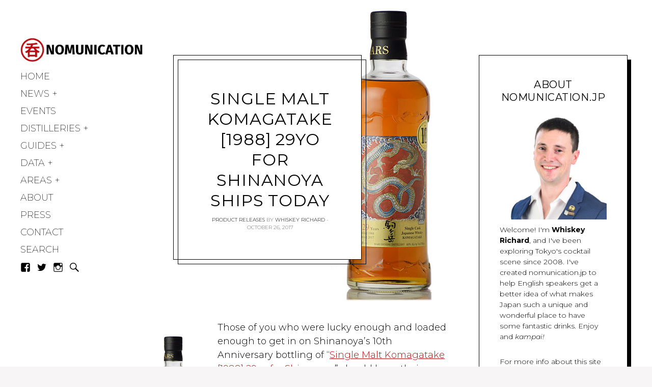

--- FILE ---
content_type: text/html; charset=UTF-8
request_url: https://www.nomunication.jp/2017/10/26/single-malt-komagatake-1988-29yo-shinanoya-ships-today/
body_size: 30344
content:
<!DOCTYPE html>
<html lang="en-US">
<head>
<meta charset="UTF-8">
<meta name="viewport" content="width=device-width, initial-scale=1">
<link rel="profile" href="http://gmpg.org/xfn/11">
<link rel="pingback" href="https://www.nomunication.jp/xmlrpc.php">

<link href="https://fonts.googleapis.com" rel="preconnect" crossorigin><link href="https://fonts.gstatic.com" rel="preconnect" crossorigin><link href="//pxgcdn.com" rel="preconnect" crossorigin><meta name='robots' content='index, follow, max-image-preview:large, max-snippet:-1, max-video-preview:-1' />

	<!-- This site is optimized with the Yoast SEO plugin v26.5 - https://yoast.com/wordpress/plugins/seo/ -->
	<title>Single Malt Komagatake [1988] 29yo for Shinanoya ships today - Nomunication</title>
	<link rel="canonical" href="https://www.nomunication.jp/2017/10/26/single-malt-komagatake-1988-29yo-shinanoya-ships-today/" />
	<meta property="og:locale" content="en_US" />
	<meta property="og:type" content="article" />
	<meta property="og:title" content="Single Malt Komagatake [1988] 29yo for Shinanoya ships today - Nomunication" />
	<meta property="og:description" content="Those of you who were lucky enough and loaded enough to get in on Shinanoya&#8217;s 10th Anniversary bottling of &#8220;Single Malt Komagatake [1988] 29yo for Shinanoya&#8221; should have their bottles shipped today. These went for a cool 95,040 yen each. Even so, I watched them sell out roughly 30 seconds after the product page went [&hellip;]" />
	<meta property="og:url" content="https://www.nomunication.jp/2017/10/26/single-malt-komagatake-1988-29yo-shinanoya-ships-today/" />
	<meta property="og:site_name" content="Nomunication" />
	<meta property="article:publisher" content="https://www.facebook.com/drinkintokyo/" />
	<meta property="article:published_time" content="2017-10-26T08:18:57+00:00" />
	<meta property="article:modified_time" content="2017-10-26T08:20:33+00:00" />
	<meta property="og:image" content="https://www.nomunication.jp/wp-content/uploads/2017/10/000000008488.jpg" />
	<meta property="og:image:width" content="237" />
	<meta property="og:image:height" content="600" />
	<meta property="og:image:type" content="image/jpeg" />
	<meta name="author" content="Whiskey Richard" />
	<meta name="twitter:card" content="summary_large_image" />
	<meta name="twitter:label1" content="Written by" />
	<meta name="twitter:data1" content="Whiskey Richard" />
	<meta name="twitter:label2" content="Est. reading time" />
	<meta name="twitter:data2" content="1 minute" />
	<script type="application/ld+json" class="yoast-schema-graph">{"@context":"https://schema.org","@graph":[{"@type":"Article","@id":"https://www.nomunication.jp/2017/10/26/single-malt-komagatake-1988-29yo-shinanoya-ships-today/#article","isPartOf":{"@id":"https://www.nomunication.jp/2017/10/26/single-malt-komagatake-1988-29yo-shinanoya-ships-today/"},"author":{"name":"Whiskey Richard","@id":"https://www.nomunication.jp/#/schema/person/689226ed7a52248b162929e47392c33c"},"headline":"Single Malt Komagatake [1988] 29yo for Shinanoya ships today","datePublished":"2017-10-26T08:18:57+00:00","dateModified":"2017-10-26T08:20:33+00:00","mainEntityOfPage":{"@id":"https://www.nomunication.jp/2017/10/26/single-malt-komagatake-1988-29yo-shinanoya-ships-today/"},"wordCount":237,"commentCount":2,"publisher":{"@id":"https://www.nomunication.jp/#organization"},"image":{"@id":"https://www.nomunication.jp/2017/10/26/single-malt-komagatake-1988-29yo-shinanoya-ships-today/#primaryimage"},"thumbnailUrl":"https://www.nomunication.jp/wp-content/uploads/2017/10/000000008488.jpg","keywords":["komagatake","mars","shinanoya","whisky"],"articleSection":["Product Releases"],"inLanguage":"en-US","potentialAction":[{"@type":"CommentAction","name":"Comment","target":["https://www.nomunication.jp/2017/10/26/single-malt-komagatake-1988-29yo-shinanoya-ships-today/#respond"]}]},{"@type":"WebPage","@id":"https://www.nomunication.jp/2017/10/26/single-malt-komagatake-1988-29yo-shinanoya-ships-today/","url":"https://www.nomunication.jp/2017/10/26/single-malt-komagatake-1988-29yo-shinanoya-ships-today/","name":"Single Malt Komagatake [1988] 29yo for Shinanoya ships today - Nomunication","isPartOf":{"@id":"https://www.nomunication.jp/#website"},"primaryImageOfPage":{"@id":"https://www.nomunication.jp/2017/10/26/single-malt-komagatake-1988-29yo-shinanoya-ships-today/#primaryimage"},"image":{"@id":"https://www.nomunication.jp/2017/10/26/single-malt-komagatake-1988-29yo-shinanoya-ships-today/#primaryimage"},"thumbnailUrl":"https://www.nomunication.jp/wp-content/uploads/2017/10/000000008488.jpg","datePublished":"2017-10-26T08:18:57+00:00","dateModified":"2017-10-26T08:20:33+00:00","breadcrumb":{"@id":"https://www.nomunication.jp/2017/10/26/single-malt-komagatake-1988-29yo-shinanoya-ships-today/#breadcrumb"},"inLanguage":"en-US","potentialAction":[{"@type":"ReadAction","target":["https://www.nomunication.jp/2017/10/26/single-malt-komagatake-1988-29yo-shinanoya-ships-today/"]}]},{"@type":"ImageObject","inLanguage":"en-US","@id":"https://www.nomunication.jp/2017/10/26/single-malt-komagatake-1988-29yo-shinanoya-ships-today/#primaryimage","url":"https://www.nomunication.jp/wp-content/uploads/2017/10/000000008488.jpg","contentUrl":"https://www.nomunication.jp/wp-content/uploads/2017/10/000000008488.jpg","width":237,"height":600},{"@type":"BreadcrumbList","@id":"https://www.nomunication.jp/2017/10/26/single-malt-komagatake-1988-29yo-shinanoya-ships-today/#breadcrumb","itemListElement":[{"@type":"ListItem","position":1,"name":"Home","item":"https://www.nomunication.jp/"},{"@type":"ListItem","position":2,"name":"Single Malt Komagatake [1988] 29yo for Shinanoya ships today"}]},{"@type":"WebSite","@id":"https://www.nomunication.jp/#website","url":"https://www.nomunication.jp/","name":"Nomunication","description":"tokyo bar &amp; cocktail guide","publisher":{"@id":"https://www.nomunication.jp/#organization"},"potentialAction":[{"@type":"SearchAction","target":{"@type":"EntryPoint","urlTemplate":"https://www.nomunication.jp/?s={search_term_string}"},"query-input":{"@type":"PropertyValueSpecification","valueRequired":true,"valueName":"search_term_string"}}],"inLanguage":"en-US"},{"@type":"Organization","@id":"https://www.nomunication.jp/#organization","name":"nomunication.jp","url":"https://www.nomunication.jp/","logo":{"@type":"ImageObject","inLanguage":"en-US","@id":"https://www.nomunication.jp/#/schema/logo/image/","url":"https://www.nomunication.jp/wp-content/uploads/2016/12/0-1_s.png","contentUrl":"https://www.nomunication.jp/wp-content/uploads/2016/12/0-1_s.png","width":973,"height":224,"caption":"nomunication.jp"},"image":{"@id":"https://www.nomunication.jp/#/schema/logo/image/"},"sameAs":["https://www.facebook.com/drinkintokyo/","https://www.instagram.com/drinkintokyo/"]},{"@type":"Person","@id":"https://www.nomunication.jp/#/schema/person/689226ed7a52248b162929e47392c33c","name":"Whiskey Richard","image":{"@type":"ImageObject","inLanguage":"en-US","@id":"https://www.nomunication.jp/#/schema/person/image/","url":"https://secure.gravatar.com/avatar/8eef68f971147f8361f3022986e385d0eb8f3fc28cfe8476dfa9d73d5d117bd0?s=96&d=mm&r=g","contentUrl":"https://secure.gravatar.com/avatar/8eef68f971147f8361f3022986e385d0eb8f3fc28cfe8476dfa9d73d5d117bd0?s=96&d=mm&r=g","caption":"Whiskey Richard"},"description":"Hi there! I created and run nomunication.jp. I've lived in Tokyo since 2008, and I am a certified Shochu Kikisake-shi/Shochu Sommelier (焼酎唎酒師), Cocktail Professor (カクテル検定１級), and I hold Whisky Kentei Levels 3 and JW (ウイスキー検定３級・JW級). I also sit on the Executive Committees for the Tokyo Whisky &amp; Spirits Competition and Japanese Whisky Day. Click here for more details about me and this site. Kampai!","sameAs":["https://www.nomunication.jp"],"url":"https://www.nomunication.jp/author/nomunication_ugfpo3/"}]}</script>
	<!-- / Yoast SEO plugin. -->


<link rel='dns-prefetch' href='//www.nomunication.jp' />
<link rel='dns-prefetch' href='//secure.gravatar.com' />
<link rel='dns-prefetch' href='//stats.wp.com' />
<link rel='dns-prefetch' href='//pxgcdn.com' />
<link rel='dns-prefetch' href='//fonts.googleapis.com' />
<link rel='dns-prefetch' href='//v0.wordpress.com' />
<link rel='dns-prefetch' href='//widgets.wp.com' />
<link rel='dns-prefetch' href='//s0.wp.com' />
<link rel='dns-prefetch' href='//0.gravatar.com' />
<link rel='dns-prefetch' href='//1.gravatar.com' />
<link rel='dns-prefetch' href='//2.gravatar.com' />
<link rel='dns-prefetch' href='//jetpack.wordpress.com' />
<link rel='dns-prefetch' href='//public-api.wordpress.com' />
<link rel="alternate" type="application/rss+xml" title="Nomunication &raquo; Feed" href="https://www.nomunication.jp/feed/" />
<link rel="alternate" type="application/rss+xml" title="Nomunication &raquo; Comments Feed" href="https://www.nomunication.jp/comments/feed/" />
<link rel="alternate" type="application/rss+xml" title="Nomunication &raquo; Single Malt Komagatake [1988] 29yo for Shinanoya ships today Comments Feed" href="https://www.nomunication.jp/2017/10/26/single-malt-komagatake-1988-29yo-shinanoya-ships-today/feed/" />
<link rel="alternate" title="oEmbed (JSON)" type="application/json+oembed" href="https://www.nomunication.jp/wp-json/oembed/1.0/embed?url=https%3A%2F%2Fwww.nomunication.jp%2F2017%2F10%2F26%2Fsingle-malt-komagatake-1988-29yo-shinanoya-ships-today%2F" />
<link rel="alternate" title="oEmbed (XML)" type="text/xml+oembed" href="https://www.nomunication.jp/wp-json/oembed/1.0/embed?url=https%3A%2F%2Fwww.nomunication.jp%2F2017%2F10%2F26%2Fsingle-malt-komagatake-1988-29yo-shinanoya-ships-today%2F&#038;format=xml" />
		<style>
			.lazyload,
			.lazyloading {
				max-width: 100%;
			}
		</style>
		<style type="text/css" media="all">
.wpautoterms-footer{background-color:#ffffff;text-align:center;}
.wpautoterms-footer a{color:#000000;font-family:Arial, sans-serif;font-size:14px;}
.wpautoterms-footer .separator{color:#cccccc;font-family:Arial, sans-serif;font-size:14px;}</style>
<style id='wp-img-auto-sizes-contain-inline-css' type='text/css'>
img:is([sizes=auto i],[sizes^="auto," i]){contain-intrinsic-size:3000px 1500px}
/*# sourceURL=wp-img-auto-sizes-contain-inline-css */
</style>
<link rel='stylesheet' id='jetpack_related-posts-css' href='https://www.nomunication.jp/wp-content/plugins/jetpack/modules/related-posts/related-posts.css?ver=20240116' type='text/css' media='all' />
<link rel='stylesheet' id='customify-font-stylesheet-0-css' href='//pxgcdn.com/fonts/butler/stylesheet.css' type='text/css' media='all' />
<link rel='stylesheet' id='customify-font-stylesheet-1-css' href='https://fonts.googleapis.com/css2?family=Montserrat:ital,wght@0,100;0,200;0,300;0,400;0,500;0,600;0,700;0,800;0,900;1,100;1,200;1,300;1,400;1,500;1,600;1,700;1,800;1,900&#038;display=swap' type='text/css' media='all' />
<style id='wp-emoji-styles-inline-css' type='text/css'>

	img.wp-smiley, img.emoji {
		display: inline !important;
		border: none !important;
		box-shadow: none !important;
		height: 1em !important;
		width: 1em !important;
		margin: 0 0.07em !important;
		vertical-align: -0.1em !important;
		background: none !important;
		padding: 0 !important;
	}
/*# sourceURL=wp-emoji-styles-inline-css */
</style>
<link rel='stylesheet' id='wp-block-library-css' href='https://www.nomunication.jp/wp-content/plugins/gutenberg/build/styles/block-library/style.css?ver=22.2.0' type='text/css' media='all' />
<style id='global-styles-inline-css' type='text/css'>
:root{--wp--preset--aspect-ratio--square: 1;--wp--preset--aspect-ratio--4-3: 4/3;--wp--preset--aspect-ratio--3-4: 3/4;--wp--preset--aspect-ratio--3-2: 3/2;--wp--preset--aspect-ratio--2-3: 2/3;--wp--preset--aspect-ratio--16-9: 16/9;--wp--preset--aspect-ratio--9-16: 9/16;--wp--preset--color--black: #000000;--wp--preset--color--cyan-bluish-gray: #abb8c3;--wp--preset--color--white: #ffffff;--wp--preset--color--pale-pink: #f78da7;--wp--preset--color--vivid-red: #cf2e2e;--wp--preset--color--luminous-vivid-orange: #ff6900;--wp--preset--color--luminous-vivid-amber: #fcb900;--wp--preset--color--light-green-cyan: #7bdcb5;--wp--preset--color--vivid-green-cyan: #00d084;--wp--preset--color--pale-cyan-blue: #8ed1fc;--wp--preset--color--vivid-cyan-blue: #0693e3;--wp--preset--color--vivid-purple: #9b51e0;--wp--preset--gradient--vivid-cyan-blue-to-vivid-purple: linear-gradient(135deg,rgb(6,147,227) 0%,rgb(155,81,224) 100%);--wp--preset--gradient--light-green-cyan-to-vivid-green-cyan: linear-gradient(135deg,rgb(122,220,180) 0%,rgb(0,208,130) 100%);--wp--preset--gradient--luminous-vivid-amber-to-luminous-vivid-orange: linear-gradient(135deg,rgb(252,185,0) 0%,rgb(255,105,0) 100%);--wp--preset--gradient--luminous-vivid-orange-to-vivid-red: linear-gradient(135deg,rgb(255,105,0) 0%,rgb(207,46,46) 100%);--wp--preset--gradient--very-light-gray-to-cyan-bluish-gray: linear-gradient(135deg,rgb(238,238,238) 0%,rgb(169,184,195) 100%);--wp--preset--gradient--cool-to-warm-spectrum: linear-gradient(135deg,rgb(74,234,220) 0%,rgb(151,120,209) 20%,rgb(207,42,186) 40%,rgb(238,44,130) 60%,rgb(251,105,98) 80%,rgb(254,248,76) 100%);--wp--preset--gradient--blush-light-purple: linear-gradient(135deg,rgb(255,206,236) 0%,rgb(152,150,240) 100%);--wp--preset--gradient--blush-bordeaux: linear-gradient(135deg,rgb(254,205,165) 0%,rgb(254,45,45) 50%,rgb(107,0,62) 100%);--wp--preset--gradient--luminous-dusk: linear-gradient(135deg,rgb(255,203,112) 0%,rgb(199,81,192) 50%,rgb(65,88,208) 100%);--wp--preset--gradient--pale-ocean: linear-gradient(135deg,rgb(255,245,203) 0%,rgb(182,227,212) 50%,rgb(51,167,181) 100%);--wp--preset--gradient--electric-grass: linear-gradient(135deg,rgb(202,248,128) 0%,rgb(113,206,126) 100%);--wp--preset--gradient--midnight: linear-gradient(135deg,rgb(2,3,129) 0%,rgb(40,116,252) 100%);--wp--preset--font-size--small: 13px;--wp--preset--font-size--medium: 20px;--wp--preset--font-size--large: 36px;--wp--preset--font-size--x-large: 42px;--wp--preset--spacing--20: 0.44rem;--wp--preset--spacing--30: 0.67rem;--wp--preset--spacing--40: 1rem;--wp--preset--spacing--50: 1.5rem;--wp--preset--spacing--60: 2.25rem;--wp--preset--spacing--70: 3.38rem;--wp--preset--spacing--80: 5.06rem;--wp--preset--shadow--natural: 6px 6px 9px rgba(0, 0, 0, 0.2);--wp--preset--shadow--deep: 12px 12px 50px rgba(0, 0, 0, 0.4);--wp--preset--shadow--sharp: 6px 6px 0px rgba(0, 0, 0, 0.2);--wp--preset--shadow--outlined: 6px 6px 0px -3px rgb(255, 255, 255), 6px 6px rgb(0, 0, 0);--wp--preset--shadow--crisp: 6px 6px 0px rgb(0, 0, 0);}:where(.is-layout-flex){gap: 0.5em;}:where(.is-layout-grid){gap: 0.5em;}body .is-layout-flex{display: flex;}.is-layout-flex{flex-wrap: wrap;align-items: center;}.is-layout-flex > :is(*, div){margin: 0;}body .is-layout-grid{display: grid;}.is-layout-grid > :is(*, div){margin: 0;}:where(.wp-block-columns.is-layout-flex){gap: 2em;}:where(.wp-block-columns.is-layout-grid){gap: 2em;}:where(.wp-block-post-template.is-layout-flex){gap: 1.25em;}:where(.wp-block-post-template.is-layout-grid){gap: 1.25em;}.has-black-color{color: var(--wp--preset--color--black) !important;}.has-cyan-bluish-gray-color{color: var(--wp--preset--color--cyan-bluish-gray) !important;}.has-white-color{color: var(--wp--preset--color--white) !important;}.has-pale-pink-color{color: var(--wp--preset--color--pale-pink) !important;}.has-vivid-red-color{color: var(--wp--preset--color--vivid-red) !important;}.has-luminous-vivid-orange-color{color: var(--wp--preset--color--luminous-vivid-orange) !important;}.has-luminous-vivid-amber-color{color: var(--wp--preset--color--luminous-vivid-amber) !important;}.has-light-green-cyan-color{color: var(--wp--preset--color--light-green-cyan) !important;}.has-vivid-green-cyan-color{color: var(--wp--preset--color--vivid-green-cyan) !important;}.has-pale-cyan-blue-color{color: var(--wp--preset--color--pale-cyan-blue) !important;}.has-vivid-cyan-blue-color{color: var(--wp--preset--color--vivid-cyan-blue) !important;}.has-vivid-purple-color{color: var(--wp--preset--color--vivid-purple) !important;}.has-black-background-color{background-color: var(--wp--preset--color--black) !important;}.has-cyan-bluish-gray-background-color{background-color: var(--wp--preset--color--cyan-bluish-gray) !important;}.has-white-background-color{background-color: var(--wp--preset--color--white) !important;}.has-pale-pink-background-color{background-color: var(--wp--preset--color--pale-pink) !important;}.has-vivid-red-background-color{background-color: var(--wp--preset--color--vivid-red) !important;}.has-luminous-vivid-orange-background-color{background-color: var(--wp--preset--color--luminous-vivid-orange) !important;}.has-luminous-vivid-amber-background-color{background-color: var(--wp--preset--color--luminous-vivid-amber) !important;}.has-light-green-cyan-background-color{background-color: var(--wp--preset--color--light-green-cyan) !important;}.has-vivid-green-cyan-background-color{background-color: var(--wp--preset--color--vivid-green-cyan) !important;}.has-pale-cyan-blue-background-color{background-color: var(--wp--preset--color--pale-cyan-blue) !important;}.has-vivid-cyan-blue-background-color{background-color: var(--wp--preset--color--vivid-cyan-blue) !important;}.has-vivid-purple-background-color{background-color: var(--wp--preset--color--vivid-purple) !important;}.has-black-border-color{border-color: var(--wp--preset--color--black) !important;}.has-cyan-bluish-gray-border-color{border-color: var(--wp--preset--color--cyan-bluish-gray) !important;}.has-white-border-color{border-color: var(--wp--preset--color--white) !important;}.has-pale-pink-border-color{border-color: var(--wp--preset--color--pale-pink) !important;}.has-vivid-red-border-color{border-color: var(--wp--preset--color--vivid-red) !important;}.has-luminous-vivid-orange-border-color{border-color: var(--wp--preset--color--luminous-vivid-orange) !important;}.has-luminous-vivid-amber-border-color{border-color: var(--wp--preset--color--luminous-vivid-amber) !important;}.has-light-green-cyan-border-color{border-color: var(--wp--preset--color--light-green-cyan) !important;}.has-vivid-green-cyan-border-color{border-color: var(--wp--preset--color--vivid-green-cyan) !important;}.has-pale-cyan-blue-border-color{border-color: var(--wp--preset--color--pale-cyan-blue) !important;}.has-vivid-cyan-blue-border-color{border-color: var(--wp--preset--color--vivid-cyan-blue) !important;}.has-vivid-purple-border-color{border-color: var(--wp--preset--color--vivid-purple) !important;}.has-vivid-cyan-blue-to-vivid-purple-gradient-background{background: var(--wp--preset--gradient--vivid-cyan-blue-to-vivid-purple) !important;}.has-light-green-cyan-to-vivid-green-cyan-gradient-background{background: var(--wp--preset--gradient--light-green-cyan-to-vivid-green-cyan) !important;}.has-luminous-vivid-amber-to-luminous-vivid-orange-gradient-background{background: var(--wp--preset--gradient--luminous-vivid-amber-to-luminous-vivid-orange) !important;}.has-luminous-vivid-orange-to-vivid-red-gradient-background{background: var(--wp--preset--gradient--luminous-vivid-orange-to-vivid-red) !important;}.has-very-light-gray-to-cyan-bluish-gray-gradient-background{background: var(--wp--preset--gradient--very-light-gray-to-cyan-bluish-gray) !important;}.has-cool-to-warm-spectrum-gradient-background{background: var(--wp--preset--gradient--cool-to-warm-spectrum) !important;}.has-blush-light-purple-gradient-background{background: var(--wp--preset--gradient--blush-light-purple) !important;}.has-blush-bordeaux-gradient-background{background: var(--wp--preset--gradient--blush-bordeaux) !important;}.has-luminous-dusk-gradient-background{background: var(--wp--preset--gradient--luminous-dusk) !important;}.has-pale-ocean-gradient-background{background: var(--wp--preset--gradient--pale-ocean) !important;}.has-electric-grass-gradient-background{background: var(--wp--preset--gradient--electric-grass) !important;}.has-midnight-gradient-background{background: var(--wp--preset--gradient--midnight) !important;}.has-small-font-size{font-size: var(--wp--preset--font-size--small) !important;}.has-medium-font-size{font-size: var(--wp--preset--font-size--medium) !important;}.has-large-font-size{font-size: var(--wp--preset--font-size--large) !important;}.has-x-large-font-size{font-size: var(--wp--preset--font-size--x-large) !important;}
/*# sourceURL=global-styles-inline-css */
</style>

<style id='classic-theme-styles-inline-css' type='text/css'>
/*! This file is auto-generated */
.wp-block-button__link{color:#fff;background-color:#32373c;border-radius:9999px;box-shadow:none;text-decoration:none;padding:calc(.667em + 2px) calc(1.333em + 2px);font-size:1.125em}.wp-block-file__button{background:#32373c;color:#fff;text-decoration:none}
/*# sourceURL=/wp-includes/css/classic-themes.min.css */
</style>
<link rel='stylesheet' id='wpautoterms_css-css' href='https://www.nomunication.jp/wp-content/plugins/auto-terms-of-service-and-privacy-policy/css/wpautoterms.css?ver=6.9' type='text/css' media='all' />
<link rel='stylesheet' id='gema-style-css' href='https://www.nomunication.jp/wp-content/themes/gema/style.css?ver=6.9' type='text/css' media='all' />
<link rel='stylesheet' id='gema-fonts-butler-css' href='https://www.nomunication.jp/wp-content/themes/gema/assets/fonts/butler/stylesheet.css?ver=6.9' type='text/css' media='all' />
<link rel='stylesheet' id='gema-google-fonts-css' href='//fonts.googleapis.com/css?family=Montserrat%3A100%2C100i%2C200%2C200i%2C300%2C300i%2C400%2C400i%2C500%2C500i%2C+600%2C600i%2C700%2C700i%2C800%2C800i%2C900%2C900i&#038;subset=latin%2Clatin-ext&#038;ver=6.9' type='text/css' media='all' />
<link rel='stylesheet' id='jetpack_likes-css' href='https://www.nomunication.jp/wp-content/plugins/jetpack/modules/likes/style.css?ver=15.3.1' type='text/css' media='all' />
<link rel='stylesheet' id='genericons-css' href='https://www.nomunication.jp/wp-content/plugins/pixelgrade-care/theme-helpers/jetpack-fallbacks/genericons/genericons/genericons.css?ver=3.1' type='text/css' media='all' />
<link rel='stylesheet' id='jetpack-social-menu-css' href='https://www.nomunication.jp/wp-content/plugins/jetpack/jetpack_vendor/automattic/jetpack-classic-theme-helper/src/social-menu/social-menu.css?ver=1.0' type='text/css' media='all' />
<link rel='stylesheet' id='jetpack-subscriptions-css' href='https://www.nomunication.jp/wp-content/plugins/jetpack/_inc/build/subscriptions/subscriptions.min.css?ver=15.3.1' type='text/css' media='all' />
<link rel='stylesheet' id='jetpack-swiper-library-css' href='https://www.nomunication.jp/wp-content/plugins/jetpack/_inc/blocks/swiper.css?ver=15.3.1' type='text/css' media='all' />
<link rel='stylesheet' id='jetpack-carousel-css' href='https://www.nomunication.jp/wp-content/plugins/jetpack/modules/carousel/jetpack-carousel.css?ver=15.3.1' type='text/css' media='all' />
<link rel='stylesheet' id='sharedaddy-css' href='https://www.nomunication.jp/wp-content/plugins/jetpack/modules/sharedaddy/sharing.css?ver=15.3.1' type='text/css' media='all' />
<link rel='stylesheet' id='social-logos-css' href='https://www.nomunication.jp/wp-content/plugins/jetpack/_inc/social-logos/social-logos.min.css?ver=15.3.1' type='text/css' media='all' />
<script type="text/javascript" id="jetpack_related-posts-js-extra">
/* <![CDATA[ */
var related_posts_js_options = {"post_heading":"h4"};
//# sourceURL=jetpack_related-posts-js-extra
/* ]]> */
</script>
<script type="text/javascript" src="https://www.nomunication.jp/wp-content/plugins/jetpack/_inc/build/related-posts/related-posts.min.js?ver=20240116" id="jetpack_related-posts-js"></script>
<script type="text/javascript" src="https://www.nomunication.jp/wp-includes/js/jquery/jquery.min.js?ver=3.7.1" id="jquery-core-js"></script>
<script type="text/javascript" src="https://www.nomunication.jp/wp-includes/js/jquery/jquery-migrate.min.js?ver=3.4.1" id="jquery-migrate-js"></script>
<script type="text/javascript" src="https://www.nomunication.jp/wp-content/plugins/gutenberg/build/scripts/dom-ready/index.min.js?ver=1764773745533" id="wp-dom-ready-js"></script>
<script type="text/javascript" src="https://www.nomunication.jp/wp-content/plugins/auto-terms-of-service-and-privacy-policy/js/base.js?ver=3.0.4" id="wpautoterms_base-js"></script>
<script type="text/javascript" id="wpgmza_data-js-extra">
/* <![CDATA[ */
var wpgmza_google_api_status = {"message":"Enqueued","code":"ENQUEUED"};
//# sourceURL=wpgmza_data-js-extra
/* ]]> */
</script>
<script type="text/javascript" src="https://www.nomunication.jp/wp-content/plugins/wp-google-maps/wpgmza_data.js?ver=6.9" id="wpgmza_data-js"></script>
<link rel="https://api.w.org/" href="https://www.nomunication.jp/wp-json/" /><link rel="alternate" title="JSON" type="application/json" href="https://www.nomunication.jp/wp-json/wp/v2/posts/6076" /><link rel="EditURI" type="application/rsd+xml" title="RSD" href="https://www.nomunication.jp/xmlrpc.php?rsd" />
<meta name="generator" content="WordPress 6.9" />
<link rel='shortlink' href='https://wp.me/p8osPe-1A0' />
		<!-- Custom Logo: hide header text -->
		<style id="custom-logo-css" type="text/css">
			.site-title, .site-description-text {
				position: absolute;
				clip-path: inset(50%);
			}
		</style>
		<meta name="generator" content="performance-lab 4.0.0; plugins: ">
	<style>img#wpstats{display:none}</style>
				<script>
			document.documentElement.className = document.documentElement.className.replace('no-js', 'js');
		</script>
				<style>
			.no-js img.lazyload {
				display: none;
			}

			figure.wp-block-image img.lazyloading {
				min-width: 150px;
			}

			.lazyload,
			.lazyloading {
				--smush-placeholder-width: 100px;
				--smush-placeholder-aspect-ratio: 1/1;
				width: var(--smush-image-width, var(--smush-placeholder-width)) !important;
				aspect-ratio: var(--smush-image-aspect-ratio, var(--smush-placeholder-aspect-ratio)) !important;
			}

						.lazyload, .lazyloading {
				opacity: 0;
			}

			.lazyloaded {
				opacity: 1;
				transition: opacity 400ms;
				transition-delay: 0ms;
			}

					</style>
		<style type="text/css">.saboxplugin-wrap{-webkit-box-sizing:border-box;-moz-box-sizing:border-box;-ms-box-sizing:border-box;box-sizing:border-box;border:1px solid #eee;width:100%;clear:both;display:block;overflow:hidden;word-wrap:break-word;position:relative}.saboxplugin-wrap .saboxplugin-gravatar{float:left;padding:0 20px 20px 20px}.saboxplugin-wrap .saboxplugin-gravatar img{max-width:100px;height:auto;border-radius:0;}.saboxplugin-wrap .saboxplugin-authorname{font-size:18px;line-height:1;margin:20px 0 0 20px;display:block}.saboxplugin-wrap .saboxplugin-authorname a{text-decoration:none}.saboxplugin-wrap .saboxplugin-authorname a:focus{outline:0}.saboxplugin-wrap .saboxplugin-desc{display:block;margin:5px 20px}.saboxplugin-wrap .saboxplugin-desc a{text-decoration:underline}.saboxplugin-wrap .saboxplugin-desc p{margin:5px 0 12px}.saboxplugin-wrap .saboxplugin-web{margin:0 20px 15px;text-align:left}.saboxplugin-wrap .sab-web-position{text-align:right}.saboxplugin-wrap .saboxplugin-web a{color:#ccc;text-decoration:none}.saboxplugin-wrap .saboxplugin-socials{position:relative;display:block;background:#fcfcfc;padding:5px;border-top:1px solid #eee}.saboxplugin-wrap .saboxplugin-socials a svg{width:20px;height:20px}.saboxplugin-wrap .saboxplugin-socials a svg .st2{fill:#fff; transform-origin:center center;}.saboxplugin-wrap .saboxplugin-socials a svg .st1{fill:rgba(0,0,0,.3)}.saboxplugin-wrap .saboxplugin-socials a:hover{opacity:.8;-webkit-transition:opacity .4s;-moz-transition:opacity .4s;-o-transition:opacity .4s;transition:opacity .4s;box-shadow:none!important;-webkit-box-shadow:none!important}.saboxplugin-wrap .saboxplugin-socials .saboxplugin-icon-color{box-shadow:none;padding:0;border:0;-webkit-transition:opacity .4s;-moz-transition:opacity .4s;-o-transition:opacity .4s;transition:opacity .4s;display:inline-block;color:#fff;font-size:0;text-decoration:inherit;margin:5px;-webkit-border-radius:0;-moz-border-radius:0;-ms-border-radius:0;-o-border-radius:0;border-radius:0;overflow:hidden}.saboxplugin-wrap .saboxplugin-socials .saboxplugin-icon-grey{text-decoration:inherit;box-shadow:none;position:relative;display:-moz-inline-stack;display:inline-block;vertical-align:middle;zoom:1;margin:10px 5px;color:#444;fill:#444}.clearfix:after,.clearfix:before{content:' ';display:table;line-height:0;clear:both}.ie7 .clearfix{zoom:1}.saboxplugin-socials.sabox-colored .saboxplugin-icon-color .sab-twitch{border-color:#38245c}.saboxplugin-socials.sabox-colored .saboxplugin-icon-color .sab-behance{border-color:#003eb0}.saboxplugin-socials.sabox-colored .saboxplugin-icon-color .sab-deviantart{border-color:#036824}.saboxplugin-socials.sabox-colored .saboxplugin-icon-color .sab-digg{border-color:#00327c}.saboxplugin-socials.sabox-colored .saboxplugin-icon-color .sab-dribbble{border-color:#ba1655}.saboxplugin-socials.sabox-colored .saboxplugin-icon-color .sab-facebook{border-color:#1e2e4f}.saboxplugin-socials.sabox-colored .saboxplugin-icon-color .sab-flickr{border-color:#003576}.saboxplugin-socials.sabox-colored .saboxplugin-icon-color .sab-github{border-color:#264874}.saboxplugin-socials.sabox-colored .saboxplugin-icon-color .sab-google{border-color:#0b51c5}.saboxplugin-socials.sabox-colored .saboxplugin-icon-color .sab-html5{border-color:#902e13}.saboxplugin-socials.sabox-colored .saboxplugin-icon-color .sab-instagram{border-color:#1630aa}.saboxplugin-socials.sabox-colored .saboxplugin-icon-color .sab-linkedin{border-color:#00344f}.saboxplugin-socials.sabox-colored .saboxplugin-icon-color .sab-pinterest{border-color:#5b040e}.saboxplugin-socials.sabox-colored .saboxplugin-icon-color .sab-reddit{border-color:#992900}.saboxplugin-socials.sabox-colored .saboxplugin-icon-color .sab-rss{border-color:#a43b0a}.saboxplugin-socials.sabox-colored .saboxplugin-icon-color .sab-sharethis{border-color:#5d8420}.saboxplugin-socials.sabox-colored .saboxplugin-icon-color .sab-soundcloud{border-color:#995200}.saboxplugin-socials.sabox-colored .saboxplugin-icon-color .sab-spotify{border-color:#0f612c}.saboxplugin-socials.sabox-colored .saboxplugin-icon-color .sab-stackoverflow{border-color:#a95009}.saboxplugin-socials.sabox-colored .saboxplugin-icon-color .sab-steam{border-color:#006388}.saboxplugin-socials.sabox-colored .saboxplugin-icon-color .sab-user_email{border-color:#b84e05}.saboxplugin-socials.sabox-colored .saboxplugin-icon-color .sab-tumblr{border-color:#10151b}.saboxplugin-socials.sabox-colored .saboxplugin-icon-color .sab-twitter{border-color:#0967a0}.saboxplugin-socials.sabox-colored .saboxplugin-icon-color .sab-vimeo{border-color:#0d7091}.saboxplugin-socials.sabox-colored .saboxplugin-icon-color .sab-windows{border-color:#003f71}.saboxplugin-socials.sabox-colored .saboxplugin-icon-color .sab-whatsapp{border-color:#003f71}.saboxplugin-socials.sabox-colored .saboxplugin-icon-color .sab-wordpress{border-color:#0f3647}.saboxplugin-socials.sabox-colored .saboxplugin-icon-color .sab-yahoo{border-color:#14002d}.saboxplugin-socials.sabox-colored .saboxplugin-icon-color .sab-youtube{border-color:#900}.saboxplugin-socials.sabox-colored .saboxplugin-icon-color .sab-xing{border-color:#000202}.saboxplugin-socials.sabox-colored .saboxplugin-icon-color .sab-mixcloud{border-color:#2475a0}.saboxplugin-socials.sabox-colored .saboxplugin-icon-color .sab-vk{border-color:#243549}.saboxplugin-socials.sabox-colored .saboxplugin-icon-color .sab-medium{border-color:#00452c}.saboxplugin-socials.sabox-colored .saboxplugin-icon-color .sab-quora{border-color:#420e00}.saboxplugin-socials.sabox-colored .saboxplugin-icon-color .sab-meetup{border-color:#9b181c}.saboxplugin-socials.sabox-colored .saboxplugin-icon-color .sab-goodreads{border-color:#000}.saboxplugin-socials.sabox-colored .saboxplugin-icon-color .sab-snapchat{border-color:#999700}.saboxplugin-socials.sabox-colored .saboxplugin-icon-color .sab-500px{border-color:#00557f}.saboxplugin-socials.sabox-colored .saboxplugin-icon-color .sab-mastodont{border-color:#185886}.sabox-plus-item{margin-bottom:20px}@media screen and (max-width:480px){.saboxplugin-wrap{text-align:center}.saboxplugin-wrap .saboxplugin-gravatar{float:none;padding:20px 0;text-align:center;margin:0 auto;display:block}.saboxplugin-wrap .saboxplugin-gravatar img{float:none;display:inline-block;display:-moz-inline-stack;vertical-align:middle;zoom:1}.saboxplugin-wrap .saboxplugin-desc{margin:0 10px 20px;text-align:center}.saboxplugin-wrap .saboxplugin-authorname{text-align:center;margin:10px 0 20px}}body .saboxplugin-authorname a,body .saboxplugin-authorname a:hover{box-shadow:none;-webkit-box-shadow:none}a.sab-profile-edit{font-size:16px!important;line-height:1!important}.sab-edit-settings a,a.sab-profile-edit{color:#0073aa!important;box-shadow:none!important;-webkit-box-shadow:none!important}.sab-edit-settings{margin-right:15px;position:absolute;right:0;z-index:2;bottom:10px;line-height:20px}.sab-edit-settings i{margin-left:5px}.saboxplugin-socials{line-height:1!important}.rtl .saboxplugin-wrap .saboxplugin-gravatar{float:right}.rtl .saboxplugin-wrap .saboxplugin-authorname{display:flex;align-items:center}.rtl .saboxplugin-wrap .saboxplugin-authorname .sab-profile-edit{margin-right:10px}.rtl .sab-edit-settings{right:auto;left:0}img.sab-custom-avatar{max-width:75px;}.saboxplugin-wrap .saboxplugin-gravatar img {-webkit-border-radius:50%;-moz-border-radius:50%;-ms-border-radius:50%;-o-border-radius:50%;border-radius:50%;}.saboxplugin-wrap .saboxplugin-gravatar img {-webkit-border-radius:50%;-moz-border-radius:50%;-ms-border-radius:50%;-o-border-radius:50%;border-radius:50%;}.saboxplugin-wrap .saboxplugin-authorname a,.saboxplugin-wrap .saboxplugin-authorname span {color:#b31010;}.saboxplugin-wrap .saboxplugin-web a {color:#b31010;}.saboxplugin-wrap {margin-top:0px; margin-bottom:0px; padding: 0px 0px }.saboxplugin-wrap .saboxplugin-authorname {font-size:18px; line-height:25px;}.saboxplugin-wrap .saboxplugin-desc p, .saboxplugin-wrap .saboxplugin-desc {font-size:14px !important; line-height:21px !important;}.saboxplugin-wrap .saboxplugin-web {font-size:14px;}.saboxplugin-wrap .saboxplugin-socials a svg {width:18px;height:18px;}</style><link rel="icon" href="https://www.nomunication.jp/wp-content/uploads/2017/01/cropped-favicon-1-32x32.png" sizes="32x32" />
<link rel="icon" href="https://www.nomunication.jp/wp-content/uploads/2017/01/cropped-favicon-1-192x192.png" sizes="192x192" />
<link rel="apple-touch-icon" href="https://www.nomunication.jp/wp-content/uploads/2017/01/cropped-favicon-1-180x180.png" />
<meta name="msapplication-TileImage" content="https://www.nomunication.jp/wp-content/uploads/2017/01/cropped-favicon-1-270x270.png" />
			<style id="customify_output_style">
				:root { --sm-color-primary: #e03a3a; }
:root { --sm-color-secondary: #f75034; }
:root { --sm-color-tertiary: #ad2d2d; }
:root { --sm-dark-primary: #000000; }
:root { --sm-dark-secondary: #000000; }
:root { --sm-dark-tertiary: #a3a3a1; }
:root { --sm-light-primary: #ffffff; }
:root { --sm-light-secondary: #f7f5f5; }
:root { --sm-light-tertiary: #f7f2f2; }
.u-blog-sides-spacing { padding-left: 30px; }
.u-blog-sides-spacing { padding-right: 30px; }
.card h2 { color: #000000; }
.card__meta-primary { color: #a3a3a1; }
.card__meta-secondary { color: #a3a3a1; }
#sb_instagram #sbi_images .sbi_photo,
 .content-quote:before,
 .singular .entry-header, 
 .attachment .entry-header,
 .widget,
 .card--text .card__wrap,
 .card--text .card__wrap:before,
 .card__image,
 .card__title,
 .sticky.card--text .card__wrap:before,
 .jetpack_subscription_widget.widget:before,
 .widget_blog_subscription.widget:before,
 .card--text .card__meta,
 input[type="text"],
 input[type="password"],
 input[type="datetime"],
 input[type="datetime-local"],
 input[type="date"],
 input[type="month"],
 input[type="time"],
 input[type="week"],
 input[type="number"],
 input[type="email"],
 input[type="url"],
 input[type="search"],
 input[type="tel"],
 input[type="color"],
 select,
 textarea { background-color: #ffffff; }
.sticky .card__title{
			box-shadow: 0 0 0 8px #ffffff, 0 0 0 9px #000000;
}
.site-logo img, .custom-logo-link img { max-height: 190px; }
.site-title { font-size: 190px; }
.main-navigation li a, .main-navigation li:after { color: #000000; }
.main-navigation .nav-menu > li[class*="current-menu"] > a, 
 .main-navigation .nav-menu > li[class*="current-menu"]:after,
 .jetpack-social-navigation li[class*="current-menu"] > a { color: #b31010; }
.main-navigation.main-navigation .nav-menu > li > a:after { border-bottom-color: #b31010; }
.u-container-width { max-width: 1650px; }
.singular .content-area, 
 .attachment .content-area { max-width: 1300px; }
body { margin: 0px; }
html { background-color: #f7f5f5; }
.entry-header .entry-title { color: #000000; }
body { color: #000000; }
input[type="submit"], .btn, .search-submit, div#infinite-handle span button, div#infinite-handle span button:hover, .more-link,
 .sticky.card--text .card__wrap:after,
 .sticky.card--text .card__meta,
 body div.sharedaddy div.sd-social-icon div.sd-content ul li[class*="share-"] a.sd-button:hover { background-color: #000000; }
input[type="text"], 
 input[type="password"], 
 input[type="datetime"], 
 input[type="datetime-local"], 
 input[type="date"], 
 input[type="month"], 
 input[type="time"], 
 input[type="week"], 
 input[type="number"], 
 input[type="email"], 
 input[type="url"], 
 input[type="search"], 
 input[type="tel"], 
 input[type="color"], 
 select, 
 textarea {border-color: rgba(0,0,0, 0.25);
		}body div.sharedaddy div.sd-social-icon div.sd-content ul li[class*="share-"] a.sd-button:hover { border-color: #000000; }
.singular .site-header, .attachment .site-header {border-bottom-color: rgba(0,0,0, 0.25);
		}.entry-content a, 
 .comment__content a { color: #b31010; }
.entry-content a:hover, 
 .entry-content a:focus, 
 .comment__content a:hover, 
 .comment__content a:focus { color: #a3a3a1; }
h1 { color: #000000; }
h2 { color: #000000; }
h3 { color: #000000; }
h4 { color: #000000; }
h5 { color: #000000; }
h6 { color: #000000; }
.comment__avatar, 
 .sticky, 
 body.singular .nav-menu > li > a:before, 
 .bypostauthor > .comment__article .comment__avatar,
 .overlay-shadow { background-color: #ffffff; }
body, 
 .mobile-header-wrapper, 
 .main-navigation { background: #ffffff; }
input[type="submit"], 
 .btn, 
 div#infinite-handle span button, 
 div#infinite-handle span button:hover, 
 .more-link, 
 .comment__content a, 
 .nav-menu ul li.hover > a, 
 .nav-menu ul li.hover:after,
 div#subscribe-text p,
 .jetpack_subscription_widget .widget__title, 
 .widget_blog_subscription .widget__title,
 .jetpack_subscription_widget p,
 .jetpack_subscription_widget input[type="submit"],
 .widget_blog_subscription input[type="submit"],
 .sticky.card--text .card__wrap,
 .sticky.card--text .card__meta,
 .sticky.card--text .cat-links, .sticky.card--text .byline .author, .sticky.card--text .post-edit-link { color: #ffffff; }
.jetpack_subscription_widget input[type='submit'],
 .sticky.card--text .btn, 
 .sticky.card--text .search-submit, 
 .sticky.card--text div#infinite-handle span button, 
 div#infinite-handle span .sticky.card--text button, 
 .sticky.card--text .more-link { border-color: #ffffff; }
.nav-menu:before { border-right-color: #ffffff; }
.nav-menu:before { border-left-color: #ffffff; }
body div.sharedaddy div.sd-social-icon div.sd-content ul li[class*="share-"] a.sd-button:hover {
color: #ffffff !important;}
.is--webkit .dropcap {
background-image: linear-gradient(45deg, currentColor 0%, currentColor 10%, #ffffff 10%, #ffffff 40%, currentColor 40%, currentColor 60%, #ffffff 60%, #ffffff 90%, currentColor 90%, currentColor 100%)}
.site-footer { padding-top: 40px; }
.site-footer { padding-bottom: 40px; }
.site-footer { color: #000000; }
.site-footer a { color: #a3a3a1; }
.site-footer { background: #ffffff; }

@media only screen and (min-width: 1650px) { 

	.u-blog-grid-width[class] { max-width: 1980px; }

}

@media only screen and (min-width: 900px) { 

	.nav-menu ul { border-color: #000000; }

	.nav-menu ul { background: #ffffff; }

}

@media not screen and (min-width: 900px) { 

	.widget-area { background: #ffffff; }

}
			</style>
			<style id="customify_fonts_output">
	
.card h2 {
font-family: Montserrat, "SF Pro Text", Frutiger, "Frutiger Linotype", Univers, Calibri, "Gill Sans", "Gill Sans MT", "Myriad Pro", Myriad, "DejaVu Sans Condensed", "Liberation Sans", "Nimbus Sans L", Tahoma, Geneva, "Helvetica Neue", Helvetica, Arial, sans-serif;
}


.card__meta-primary, .card__meta-primary a {
font-family: Montserrat, "SF Pro Text", Frutiger, "Frutiger Linotype", Univers, Calibri, "Gill Sans", "Gill Sans MT", "Myriad Pro", Myriad, "DejaVu Sans Condensed", "Liberation Sans", "Nimbus Sans L", Tahoma, Geneva, "Helvetica Neue", Helvetica, Arial, sans-serif;
}


.card__meta-secondary, .card__meta-secondary a {
font-family: Montserrat, "SF Pro Text", Frutiger, "Frutiger Linotype", Univers, Calibri, "Gill Sans", "Gill Sans MT", "Myriad Pro", Myriad, "DejaVu Sans Condensed", "Liberation Sans", "Nimbus Sans L", Tahoma, Geneva, "Helvetica Neue", Helvetica, Arial, sans-serif;
}


.site-title {
font-family: Butler, Constantia, "Lucida Bright", Lucidabright, "Lucida Serif", Lucida, "DejaVu Serif", "Bitstream Vera Serif", "Liberation Serif", Georgia, serif;
}


.main-navigation {
font-family: Montserrat, "SF Pro Text", Frutiger, "Frutiger Linotype", Univers, Calibri, "Gill Sans", "Gill Sans MT", "Myriad Pro", Myriad, "DejaVu Sans Condensed", "Liberation Sans", "Nimbus Sans L", Tahoma, Geneva, "Helvetica Neue", Helvetica, Arial, sans-serif;
}


.page .entry-title {
font-family: Montserrat, "SF Pro Text", Frutiger, "Frutiger Linotype", Univers, Calibri, "Gill Sans", "Gill Sans MT", "Myriad Pro", Myriad, "DejaVu Sans Condensed", "Liberation Sans", "Nimbus Sans L", Tahoma, Geneva, "Helvetica Neue", Helvetica, Arial, sans-serif;
}


body {
font-family: Montserrat, "SF Pro Text", Frutiger, "Frutiger Linotype", Univers, Calibri, "Gill Sans", "Gill Sans MT", "Myriad Pro", Myriad, "DejaVu Sans Condensed", "Liberation Sans", "Nimbus Sans L", Tahoma, Geneva, "Helvetica Neue", Helvetica, Arial, sans-serif;
font-weight: 300;
font-size: 18px;
letter-spacing: 0em;
line-height: 1.5;
text-transform: none;
}


.entry-content blockquote p {
font-family: Montserrat, "SF Pro Text", Frutiger, "Frutiger Linotype", Univers, Calibri, "Gill Sans", "Gill Sans MT", "Myriad Pro", Myriad, "DejaVu Sans Condensed", "Liberation Sans", "Nimbus Sans L", Tahoma, Geneva, "Helvetica Neue", Helvetica, Arial, sans-serif;
}


.entry-content h1, h1, .h1 {
font-family: Montserrat, "SF Pro Text", Frutiger, "Frutiger Linotype", Univers, Calibri, "Gill Sans", "Gill Sans MT", "Myriad Pro", Myriad, "DejaVu Sans Condensed", "Liberation Sans", "Nimbus Sans L", Tahoma, Geneva, "Helvetica Neue", Helvetica, Arial, sans-serif;
}


.entry-content h2, h2, .h2 {
font-family: Montserrat, "SF Pro Text", Frutiger, "Frutiger Linotype", Univers, Calibri, "Gill Sans", "Gill Sans MT", "Myriad Pro", Myriad, "DejaVu Sans Condensed", "Liberation Sans", "Nimbus Sans L", Tahoma, Geneva, "Helvetica Neue", Helvetica, Arial, sans-serif;
}


.entry-content h3, h3, .h3 {
font-family: Montserrat, "SF Pro Text", Frutiger, "Frutiger Linotype", Univers, Calibri, "Gill Sans", "Gill Sans MT", "Myriad Pro", Myriad, "DejaVu Sans Condensed", "Liberation Sans", "Nimbus Sans L", Tahoma, Geneva, "Helvetica Neue", Helvetica, Arial, sans-serif;
}


.entry-content h4, h4, .h4 {
font-family: Montserrat, "SF Pro Text", Frutiger, "Frutiger Linotype", Univers, Calibri, "Gill Sans", "Gill Sans MT", "Myriad Pro", Myriad, "DejaVu Sans Condensed", "Liberation Sans", "Nimbus Sans L", Tahoma, Geneva, "Helvetica Neue", Helvetica, Arial, sans-serif;
}


.entry-content h5, h5, .h5, .entry-content blockquote cite {
font-family: Montserrat, "SF Pro Text", Frutiger, "Frutiger Linotype", Univers, Calibri, "Gill Sans", "Gill Sans MT", "Myriad Pro", Myriad, "DejaVu Sans Condensed", "Liberation Sans", "Nimbus Sans L", Tahoma, Geneva, "Helvetica Neue", Helvetica, Arial, sans-serif;
}


.entry-content h6, h6, .h6 {
font-family: Montserrat, "SF Pro Text", Frutiger, "Frutiger Linotype", Univers, Calibri, "Gill Sans", "Gill Sans MT", "Myriad Pro", Myriad, "DejaVu Sans Condensed", "Liberation Sans", "Nimbus Sans L", Tahoma, Geneva, "Helvetica Neue", Helvetica, Arial, sans-serif;
}


.site-footer {
font-family: Montserrat, "SF Pro Text", Frutiger, "Frutiger Linotype", Univers, Calibri, "Gill Sans", "Gill Sans MT", "Myriad Pro", Myriad, "DejaVu Sans Condensed", "Liberation Sans", "Nimbus Sans L", Tahoma, Geneva, "Helvetica Neue", Helvetica, Arial, sans-serif;
font-weight: 200;
text-transform: none;
}

</style>
					<style type="text/css" id="wp-custom-css">
			.saboxplugin-desc,.saboxplugin-socials {
    text-align: left !important
}

.jp-current-time,.jp-duration,.jp-progress,.jp-volume-bar,.jp-title {display: none; visibility: hidden; }

.su-audio .jp-play {border-right: none !important; position: relative !important}

.comment__content a {text-decoration:underline; color: #B31010;}		</style>
		<link rel='stylesheet' id='jetpack-top-posts-widget-css' href='https://www.nomunication.jp/wp-content/plugins/jetpack/modules/widgets/top-posts/style.css?ver=20141013' type='text/css' media='all' />
</head>

<body class="wp-singular post-template-default single single-post postid-6076 single-format-standard wp-custom-logo wp-theme-gema group-blog singular has-featured-image u-underlined-links">

<div class="mobile-header-wrapper">

	<div class="mobile-logo"></div>

	<button class="overlay-toggle  menu-toggle  menu-open" aria-controls="primary-menu" aria-expanded="false">
		<svg width="30px" height="30px" viewBox="0 0 30 30" version="1.1" xmlns="http://www.w3.org/2000/svg" xmlns:xlink="http://www.w3.org/1999/xlink">
    <g stroke="none" stroke-width="1" fill="none" fill-rule="evenodd">
        <g id="noun_70916" transform="translate(0.000000, 5.000000)" fill="currentColor">
            <path d="M0.909090909,2.22222222 L29.0909091,2.22222222 C29.5927273,2.22222222 30,1.72444444 30,1.11111111 C30,0.497777778 29.5927273,0 29.0909091,0 L0.909090909,0 C0.407272727,0 0,0.497777778 0,1.11111111 C0,1.72444444 0.407272727,2.22222222 0.909090909,2.22222222 L0.909090909,2.22222222 Z" ></path>
            <path d="M0.909090909,11.1111111 L29.0909091,11.1111111 C29.5927273,11.1111111 30,10.6133333 30,10 C30,9.38666667 29.5927273,8.88888889 29.0909091,8.88888889 L0.909090909,8.88888889 C0.407272727,8.88888889 0,9.38666667 0,10 C0,10.6133333 0.407272727,11.1111111 0.909090909,11.1111111 L0.909090909,11.1111111 Z" ></path>
            <path d="M0.909090909,20 L29.0909091,20 C29.5927273,20 30,19.5022222 30,18.8888889 C30,18.2755556 29.5927273,17.7777778 29.0909091,17.7777778 L0.909090909,17.7777778 C0.407272727,17.7777778 0,18.2755556 0,18.8888889 C0,19.5022222 0.407272727,20 0.909090909,20 L0.909090909,20 Z" ></path>
        </g>
    </g>
</svg>
        <span class="screen-reader-text">Primary Menu</span>
	</button>
	            <button class="overlay-toggle  sidebar-toggle  sidebar-open" aria-expanded="false">
            <svg width="30px" height="30px" viewBox="0 0 30 30" version="1.1" xmlns="http://www.w3.org/2000/svg" xmlns:xlink="http://www.w3.org/1999/xlink">
    <g stroke="none" stroke-width="1" fill="none" fill-rule="evenodd">
        <g id="noun_70921" transform="translate(4.333333, 0.000000)" fill="currentColor">
            <path d="M10.2776667,0 L4.08266667,0 C1.87733333,0 0,1.695 0,3.90033333 L0,25.9016667 C0,28.107 1.87733333,30 4.08266667,30 L10.2916667,30 C10.6596667,30 10.9583333,29.7013333 10.9583333,29.3333333 C10.9583333,28.9653333 10.6596667,28.6666667 10.2916667,28.6666667 L4.08266667,28.6666667 C2.61266667,28.6666667 1.33333333,27.3716667 1.33333333,25.9016667 L1.33333333,3.90033333 C1.33333333,2.43033333 2.61266667,1.33333333 4.08266667,1.33333333 L10.2776667,1.33333333 C10.6456667,1.33333333 10.9443333,1.03466667 10.9443333,0.666666667 C10.9443333,0.298666667 10.646,0 10.2776667,0 L10.2776667,0 Z" ></path>
            <path d="M11.7563333,9.47833333 C11.496,9.21833333 11.074,9.21833333 10.8133333,9.47833333 L5.52866667,14.763 C5.40366667,14.888 5.33333333,15.0576667 5.33333333,15.2343333 C5.33333333,15.411 5.40366667,15.5806667 5.52866667,15.7056667 L10.8133333,20.9906667 C10.9436667,21.121 11.114,21.186 11.285,21.186 C11.4556667,21.186 11.626,21.121 11.7563333,20.9906667 C12.0166667,20.7303333 12.0166667,20.3083333 11.7563333,20.0476667 L7.70833333,16 L21,16 C21.368,16 21.6666667,15.7013333 21.6666667,15.3333333 C21.6666667,14.9653333 21.368,14.6666667 21,14.6666667 L7.51066667,14.6666667 L11.7563333,10.4213333 C12.0166667,10.1606667 12.0166667,9.73866667 11.7563333,9.47833333 L11.7563333,9.47833333 Z" ></path>
        </g>
    </g>
</svg>
            <span class="screen-reader-text">Open Sidebar</span>
        </button>
    </div>

<div id="page" class="site">
	<a class="skip-link screen-reader-text" href="#content">Skip to content</a>

	<div id="content" class="site-content">

    <div class="u-container-sides-spacing">
    <div class="c-layout  o-wrapper  u-container-width">

        
<header id="masthead" class="site-header" role="banner">
	<div class="site-branding">

		<a href="https://www.nomunication.jp/" class="custom-logo-link" rel="home"><img width="710" height="220" src="https://www.nomunication.jp/wp-content/uploads/2019/06/cropped-newlogo710.2.png" class="custom-logo" alt="Nomunication" decoding="async" fetchpriority="high" srcset="https://www.nomunication.jp/wp-content/uploads/2019/06/cropped-newlogo710.2.png 710w, https://www.nomunication.jp/wp-content/uploads/2019/06/cropped-newlogo710.2-300x93.png 300w, https://www.nomunication.jp/wp-content/uploads/2019/06/cropped-newlogo710.2-10x3.png 10w, https://www.nomunication.jp/wp-content/uploads/2019/06/cropped-newlogo710.2-432x134.png 432w, https://www.nomunication.jp/wp-content/uploads/2019/06/cropped-newlogo710.2-396x123.png 396w, https://www.nomunication.jp/wp-content/uploads/2019/06/cropped-newlogo710.2-660x205.png 660w" sizes="(max-width: 600px) 91vw, (max-width: 900px) 600px, (max-width: 1060px) 50vw, (max-width: 1200px) 520px, (max-width: 1400px) 43vw, 600px" data-attachment-id="9746" data-permalink="https://www.nomunication.jp/cropped-newlogo710-2-png/" data-orig-file="https://www.nomunication.jp/wp-content/uploads/2019/06/cropped-newlogo710.2.png" data-orig-size="710,220" data-comments-opened="1" data-image-meta="{&quot;aperture&quot;:&quot;0&quot;,&quot;credit&quot;:&quot;&quot;,&quot;camera&quot;:&quot;&quot;,&quot;caption&quot;:&quot;&quot;,&quot;created_timestamp&quot;:&quot;0&quot;,&quot;copyright&quot;:&quot;&quot;,&quot;focal_length&quot;:&quot;0&quot;,&quot;iso&quot;:&quot;0&quot;,&quot;shutter_speed&quot;:&quot;0&quot;,&quot;title&quot;:&quot;&quot;,&quot;orientation&quot;:&quot;0&quot;}" data-image-title="cropped-newlogo710.2.png" data-image-description="&lt;p&gt;https://www.nomunication.jp/wp-content/uploads/2019/06/cropped-newlogo710.2.png&lt;/p&gt;
" data-image-caption="" data-medium-file="https://www.nomunication.jp/wp-content/uploads/2019/06/cropped-newlogo710.2-300x93.png" data-large-file="https://www.nomunication.jp/wp-content/uploads/2019/06/cropped-newlogo710.2.png" /></a>
		<div class="site-title">
		<a href="https://www.nomunication.jp/" rel="home">
			<span>Nomunication</span>
		</a>

		</div>
			<p class="site-description-text">tokyo bar &amp; cocktail guide</p>

		
	</div><!-- .site-branding -->

	<nav id="site-navigation" class="main-navigation" role="navigation">
		<button class="overlay-toggle  menu-toggle  menu-close" aria-expanded="false">
            <svg width="30px" height="30px" viewBox="0 0 30 30" version="1.1" xmlns="http://www.w3.org/2000/svg" xmlns:xlink="http://www.w3.org/1999/xlink">
    <g stroke="none" stroke-width="1" fill="none" fill-rule="evenodd">
        <g id="close-icon" fill="currentColor">
            <g>
                <g>
                    <path d="M16.3256354,15 L29.7254275,1.60020781 C30.0915242,1.2341112 30.0915242,0.640669068 29.7254275,0.274572458 C29.3597997,-0.0915241525 28.76542,-0.0915241525 28.3997922,0.274572458 L15,13.6743646 L1.60020781,0.274572458 C1.23457996,-0.0915241525 0.640200314,-0.0915241525 0.274572458,0.274572458 C-0.0915241525,0.640669068 -0.0915241525,1.2341112 0.274572458,1.60020781 L13.6743646,15 L0.274572458,28.3997922 C-0.0915241525,28.7658888 -0.0915241525,29.3593309 0.274572458,29.7254275 C0.457386386,29.9087102 0.697388261,30.0001172 0.937390136,30.0001172 C1.17739201,30.0001172 1.41739389,29.9087102 1.60020781,29.7254275 L15,16.3256354 L28.3997922,29.7254275 C28.5826061,29.9087102 28.822608,30.0001172 29.0626099,30.0001172 C29.3026117,30.0001172 29.5426136,29.9087102 29.7254275,29.7254275 C30.0915242,29.3593309 30.0915242,28.7658888 29.7254275,28.3997922 L16.3256354,15 L16.3256354,15 Z" ></path>
                </g>
            </g>
        </g>
    </g>
</svg>
			<span class="screen-reader-text">Close Primary Menu</span>
		</button>

		<ul id="primary-menu" class="nav-menu"><li id="menu-item-24" class="menu-item menu-item-type-custom menu-item-object-custom menu-item-home menu-item-24"><a href="https://www.nomunication.jp">Home</a></li>
<li id="menu-item-317" class="menu-item menu-item-type-taxonomy menu-item-object-category menu-item-has-children menu-item-317"><a href="https://www.nomunication.jp/category/news/">News</a>
<ul class="sub-menu">
	<li id="menu-item-6422" class="menu-item menu-item-type-post_type menu-item-object-page menu-item-6422"><a href="https://www.nomunication.jp/all-posts/">Browse All</a></li>
	<li id="menu-item-8567" class="menu-item menu-item-type-taxonomy menu-item-object-category menu-item-8567"><a href="https://www.nomunication.jp/category/features/">Features</a></li>
	<li id="menu-item-1453" class="menu-item menu-item-type-taxonomy menu-item-object-category current-post-ancestor current-menu-parent current-post-parent menu-item-1453"><a href="https://www.nomunication.jp/category/product-releases/">Product Releases</a></li>
	<li id="menu-item-6226" class="menu-item menu-item-type-taxonomy menu-item-object-category menu-item-6226"><a href="https://www.nomunication.jp/category/reviews/">Reviews</a></li>
	<li id="menu-item-13703" class="menu-item menu-item-type-taxonomy menu-item-object-category menu-item-13703"><a href="https://www.nomunication.jp/category/premium/">Whisky Galore</a></li>
	<li id="menu-item-6362" class="menu-item menu-item-type-taxonomy menu-item-object-category menu-item-6362"><a href="https://www.nomunication.jp/category/event-report/">Event Reports</a></li>
	<li id="menu-item-18" class="menu-item menu-item-type-taxonomy menu-item-object-category menu-item-18"><a href="https://www.nomunication.jp/category/tokyo-homemade/">Drinks</a></li>
	<li id="menu-item-7271" class="menu-item menu-item-type-custom menu-item-object-custom menu-item-7271"><a href="https://www.nomunication.jp/tag/infographic/">Infographics</a></li>
</ul>
</li>
<li id="menu-item-25108" class="menu-item menu-item-type-post_type menu-item-object-page menu-item-25108"><a href="https://www.nomunication.jp/events/">Events</a></li>
<li id="menu-item-12145" class="menu-item menu-item-type-post_type menu-item-object-page menu-item-has-children menu-item-12145"><a href="https://www.nomunication.jp/distillery/">Distilleries</a>
<ul class="sub-menu">
	<li id="menu-item-12146" class="menu-item menu-item-type-post_type menu-item-object-page menu-item-12146"><a href="https://www.nomunication.jp/distillery/akkeshi/">Akkeshi</a></li>
	<li id="menu-item-12765" class="menu-item menu-item-type-post_type menu-item-object-page menu-item-12765"><a href="https://www.nomunication.jp/distillery/asaka/">Asaka</a></li>
	<li id="menu-item-12147" class="menu-item menu-item-type-post_type menu-item-object-page menu-item-12147"><a href="https://www.nomunication.jp/distillery/chichibu/">Chichibu</a></li>
	<li id="menu-item-15676" class="menu-item menu-item-type-post_type menu-item-object-post menu-item-15676"><a href="https://www.nomunication.jp/2018/07/10/kirin-fuji-gotemba/">Fuji Gotemba</a></li>
	<li id="menu-item-15675" class="menu-item menu-item-type-post_type menu-item-object-post menu-item-15675"><a href="https://www.nomunication.jp/2018/04/16/suntory-hakushu-distillery/">Hakushu</a></li>
	<li id="menu-item-15674" class="menu-item menu-item-type-post_type menu-item-object-post menu-item-15674"><a href="https://www.nomunication.jp/2021/01/04/hikari-distillery/">Hikari</a></li>
	<li id="menu-item-14766" class="menu-item menu-item-type-post_type menu-item-object-page menu-item-14766"><a href="https://www.nomunication.jp/distillery/kanosuke/">Kanosuke</a></li>
	<li id="menu-item-12794" class="menu-item menu-item-type-post_type menu-item-object-page menu-item-12794"><a href="https://www.nomunication.jp/distillery/nukada-yasato/">Nukada &#038; Yasato</a></li>
	<li id="menu-item-15288" class="menu-item menu-item-type-post_type menu-item-object-page menu-item-15288"><a href="https://www.nomunication.jp/distillery/ontake/">Ontake</a></li>
	<li id="menu-item-14691" class="menu-item menu-item-type-post_type menu-item-object-page menu-item-14691"><a href="https://www.nomunication.jp/distillery/tsunuki/">Tsunuki</a></li>
	<li id="menu-item-15673" class="menu-item menu-item-type-post_type menu-item-object-post menu-item-15673"><a href="https://www.nomunication.jp/2017/02/26/yoichi-distillery-museum-nikka-whisky/">Yoichi</a></li>
	<li id="menu-item-12274" class="menu-item menu-item-type-post_type menu-item-object-page menu-item-12274"><a href="https://www.nomunication.jp/distillery/yuza/">Yuza</a></li>
	<li id="menu-item-16724" class="menu-item menu-item-type-post_type menu-item-object-page menu-item-16724"><a href="https://www.nomunication.jp/data/japanese-whisky-distillery-tracker/">Distillery Tracker</a></li>
	<li id="menu-item-5999" class="menu-item menu-item-type-post_type menu-item-object-page menu-item-5999"><a href="https://www.nomunication.jp/japan-distillery-map/">Japan Distillery Map</a></li>
</ul>
</li>
<li id="menu-item-318" class="menu-item menu-item-type-custom menu-item-object-custom menu-item-has-children menu-item-318"><a href="https://www.nomunication.jp/tokyo-bar-faq/">Guides</a>
<ul class="sub-menu">
	<li id="menu-item-22" class="menu-item menu-item-type-post_type menu-item-object-page menu-item-22"><a href="https://www.nomunication.jp/japanese-bar-phrasebook/">Japanese Phrasebook for Bars</a></li>
	<li id="menu-item-12631" class="menu-item menu-item-type-post_type menu-item-object-page menu-item-12631"><a href="https://www.nomunication.jp/japanese-whisky-history-interactive-map/">Japanese Whisky History</a></li>
	<li id="menu-item-21" class="menu-item menu-item-type-post_type menu-item-object-page menu-item-21"><a href="https://www.nomunication.jp/japans-drinking-laws/">Japan&#8217;s Drinking Laws</a></li>
	<li id="menu-item-8156" class="menu-item menu-item-type-post_type menu-item-object-page menu-item-8156"><a href="https://www.nomunication.jp/japans-business-drinking-culture/">Business Drinking Guide</a></li>
	<li id="menu-item-29" class="menu-item menu-item-type-post_type menu-item-object-page menu-item-29"><a href="https://www.nomunication.jp/types-of-bars-in-japan/">Bar Genre Guide</a></li>
	<li id="menu-item-30" class="menu-item menu-item-type-post_type menu-item-object-page menu-item-30"><a href="https://www.nomunication.jp/tokyo-bar-faq/">Tokyo Bar FAQ</a></li>
</ul>
</li>
<li id="menu-item-14932" class="menu-item menu-item-type-post_type menu-item-object-page menu-item-has-children menu-item-14932"><a href="https://www.nomunication.jp/data/">Data</a>
<ul class="sub-menu">
	<li id="menu-item-14933" class="menu-item menu-item-type-post_type menu-item-object-page menu-item-14933"><a href="https://www.nomunication.jp/data/global-import-and-export-flows/">Import/Export by Country</a></li>
	<li id="menu-item-14934" class="menu-item menu-item-type-post_type menu-item-object-page menu-item-14934"><a href="https://www.nomunication.jp/data/western-spirits-taxed-volume/">Taxed Volumes</a></li>
	<li id="menu-item-14935" class="menu-item menu-item-type-post_type menu-item-object-page menu-item-14935"><a href="https://www.nomunication.jp/data/japanese-alcohol-export-value-volume-by-category/">Export Value &#038; Volume by Category</a></li>
	<li id="menu-item-15246" class="menu-item menu-item-type-post_type menu-item-object-page menu-item-15246"><a href="https://www.nomunication.jp/data/newly-licensed-breweries-and-distilleries/">Newly Licensed Breweries &#038; Distilleries</a></li>
</ul>
</li>
<li id="menu-item-5694" class="menu-item menu-item-type-custom menu-item-object-custom menu-item-home menu-item-has-children menu-item-5694"><a href="https://www.nomunication.jp/">Areas</a>
<ul class="sub-menu">
	<li id="menu-item-7429" class="menu-item menu-item-type-post_type menu-item-object-page menu-item-7429"><a href="https://www.nomunication.jp/tokyo-bar-map/">Tokyo Bar Map</a></li>
	<li id="menu-item-5965" class="menu-item menu-item-type-post_type menu-item-object-page menu-item-5965"><a href="https://www.nomunication.jp/akasaka-drinking-guide/">Akasaka</a></li>
	<li id="menu-item-5964" class="menu-item menu-item-type-post_type menu-item-object-page menu-item-5964"><a href="https://www.nomunication.jp/asakusa-drinking-guide/">Asakusa</a></li>
	<li id="menu-item-6357" class="menu-item menu-item-type-post_type menu-item-object-page menu-item-6357"><a href="https://www.nomunication.jp/ebisu-drinking-guide/">Ebisu</a></li>
	<li id="menu-item-6375" class="menu-item menu-item-type-post_type menu-item-object-page menu-item-6375"><a href="https://www.nomunication.jp/ginza-drinking-guide/">Ginza</a></li>
	<li id="menu-item-21338" class="menu-item menu-item-type-post_type menu-item-object-post menu-item-21338"><a href="https://www.nomunication.jp/2023/01/05/kyoto-drinking-guide/">Kyoto</a></li>
</ul>
</li>
<li id="menu-item-9729" class="menu-item menu-item-type-post_type menu-item-object-page menu-item-9729"><a href="https://www.nomunication.jp/about-me-nomunication/">About</a></li>
<li id="menu-item-16033" class="menu-item menu-item-type-post_type menu-item-object-page menu-item-16033"><a href="https://www.nomunication.jp/press/">Press</a></li>
<li id="menu-item-11276" class="menu-item menu-item-type-post_type menu-item-object-page menu-item-11276"><a href="https://www.nomunication.jp/contact/">Contact</a></li>
<li id="menu-item-11301" class="menu-item menu-item-type-post_type menu-item-object-page menu-item-11301"><a href="https://www.nomunication.jp/search/">Search</a></li>
</ul>
					<nav class="jetpack-social-navigation jetpack-social-navigation-genericons" aria-label="Social Links Menu">
				<div class="menu-social-container"><ul id="menu-social" class="menu"><li id="menu-item-6144" class="menu-item menu-item-type-custom menu-item-object-custom menu-item-6144"><a href="https://www.facebook.com/drinkintokyo/"><span class="screen-reader-text">Facebook</span></a></li>
<li id="menu-item-12829" class="menu-item menu-item-type-custom menu-item-object-custom menu-item-12829"><a href="https://twitter.com/drinkintokyo?lang=en"><span class="screen-reader-text">Twitter</span></a></li>
<li id="menu-item-12830" class="menu-item menu-item-type-custom menu-item-object-custom menu-item-12830"><a href="https://www.instagram.com/drinkintokyo/"><span class="screen-reader-text">Instagram</span></a></li>
<li class="menu-item menu-item-type-custom menu-item-object-custom menu-item--search js-search"><a href="#search">Search</a></li></ul></div>			</nav><!-- .jetpack-social-navigation -->
			
	</nav><!-- #site-navigation -->

</header><!-- #masthead -->

        <div id="primary" class="content-area">

            <main id="main" class="entry-image--portrait site-main" role="main">

                
<div id="post-6076" class="post-6076 post type-post status-publish format-standard has-post-thumbnail hentry category-product-releases tag-komagatake tag-mars tag-shinanoya tag-whisky entry-image--portrait">

	
		<div class="entry-featured  entry-thumbnail">
			<img width="237" height="600" data-src="https://www.nomunication.jp/wp-content/uploads/2017/10/000000008488.jpg" class="attachment-gema-single-portrait size-gema-single-portrait wp-post-image lazyload" alt="" decoding="async" data-srcset="https://www.nomunication.jp/wp-content/uploads/2017/10/000000008488.jpg 237w, https://www.nomunication.jp/wp-content/uploads/2017/10/000000008488-119x300.jpg 119w" data-sizes="(max-width: 900px) 100vw, (max-width: 1260px) 920px, 1060px" data-attachment-id="6077" data-permalink="https://www.nomunication.jp/2017/10/26/single-malt-komagatake-1988-29yo-shinanoya-ships-today/attachment/000000008488/" data-orig-file="https://www.nomunication.jp/wp-content/uploads/2017/10/000000008488.jpg" data-orig-size="237,600" data-comments-opened="1" data-image-meta="{&quot;aperture&quot;:&quot;0&quot;,&quot;credit&quot;:&quot;&quot;,&quot;camera&quot;:&quot;&quot;,&quot;caption&quot;:&quot;&quot;,&quot;created_timestamp&quot;:&quot;0&quot;,&quot;copyright&quot;:&quot;&quot;,&quot;focal_length&quot;:&quot;0&quot;,&quot;iso&quot;:&quot;0&quot;,&quot;shutter_speed&quot;:&quot;0&quot;,&quot;title&quot;:&quot;&quot;,&quot;orientation&quot;:&quot;0&quot;}" data-image-title="000000008488.jpg" data-image-description="" data-image-caption="" data-medium-file="https://www.nomunication.jp/wp-content/uploads/2017/10/000000008488-119x300.jpg" data-large-file="https://www.nomunication.jp/wp-content/uploads/2017/10/000000008488.jpg" src="[data-uri]" style="--smush-placeholder-width: 237px; --smush-placeholder-aspect-ratio: 237/600;" />		</div>

	
	<div class="entry-header">
		<h1 class="entry-title"><span>Single Malt Komagatake [1988] 29yo for Shinanoya ships today</span></h1>
		<div class="entry-meta">
			<span class="cat-links"><a href="https://www.nomunication.jp/category/product-releases/" rel="category tag">Product Releases</a></span>			<span class="byline"><span class="byline__by">by</span> <span class="author vcard"><a class="url fn n" href="https://www.nomunication.jp/author/nomunication_ugfpo3/">Whiskey Richard</a></span></span><span class="posted-on"><a href="https://www.nomunication.jp/2017/10/26/single-malt-komagatake-1988-29yo-shinanoya-ships-today/" rel="bookmark"><time class="entry-date published" datetime="2017-10-26T17:18:57+09:00">October 26, 2017</time><time class="updated" datetime="2017-10-26T17:20:33+09:00">October 26, 2017</time></a></span>					</div><!-- .entry-meta -->
	</div>

	<div class="post__content">

		<div class="entry-content">

			<p><a href="https://www.nomunication.jp/wp-content/uploads/2017/10/000000008488.jpg"><img decoding="async" data-attachment-id="6077" data-permalink="https://www.nomunication.jp/2017/10/26/single-malt-komagatake-1988-29yo-shinanoya-ships-today/attachment/000000008488/" data-orig-file="https://www.nomunication.jp/wp-content/uploads/2017/10/000000008488.jpg" data-orig-size="237,600" data-comments-opened="1" data-image-meta="{&quot;aperture&quot;:&quot;0&quot;,&quot;credit&quot;:&quot;&quot;,&quot;camera&quot;:&quot;&quot;,&quot;caption&quot;:&quot;&quot;,&quot;created_timestamp&quot;:&quot;0&quot;,&quot;copyright&quot;:&quot;&quot;,&quot;focal_length&quot;:&quot;0&quot;,&quot;iso&quot;:&quot;0&quot;,&quot;shutter_speed&quot;:&quot;0&quot;,&quot;title&quot;:&quot;&quot;,&quot;orientation&quot;:&quot;0&quot;}" data-image-title="000000008488.jpg" data-image-description="" data-image-caption="" data-medium-file="https://www.nomunication.jp/wp-content/uploads/2017/10/000000008488-119x300.jpg" data-large-file="https://www.nomunication.jp/wp-content/uploads/2017/10/000000008488.jpg" class="alignleft size-medium wp-image-6077 lazyload" data-src="https://www.nomunication.jp/wp-content/uploads/2017/10/000000008488-119x300.jpg" alt="" width="119" height="300" data-srcset="https://www.nomunication.jp/wp-content/uploads/2017/10/000000008488-119x300.jpg 119w, https://www.nomunication.jp/wp-content/uploads/2017/10/000000008488.jpg 237w" data-sizes="(max-width: 600px) 91vw, (max-width: 900px) 600px, (max-width: 1060px) 50vw, (max-width: 1200px) 520px, (max-width: 1400px) 43vw, 600px" src="[data-uri]" style="--smush-placeholder-width: 119px; --smush-placeholder-aspect-ratio: 119/300;" /></a>Those of you who were lucky enough and loaded enough to get in on Shinanoya&#8217;s 10th Anniversary bottling of &#8220;<a href="http://www.shinanoya-tokyo.jp/shopdetail/000000008488">Single Malt Komagatake [1988] 29yo for Shinanoya</a>&#8221; should have their bottles shipped today. These went for a cool 95,040 yen each. Even so, I watched them sell out roughly 30 seconds after the product page went live. Seems the Japanese whisky bubble still hasn&#8217;t popped.</p>
<p>But with this bottle, you&#8217;re actually owning, and maybe drinking, a piece of history. Shinanoya was able to score a single cask of this thanks to the long relationship they&#8217;ve had with <a href="https://www.nomunication.jp/japan-distillery-map/">Mars Whisky&#8217;s Shinshu Distillery</a>. This distillery was actually shutdown between 1992 and 2011. So the whisky was distilled on the old stills&#8211;they were replaced in 2014&#8211;and put to rest <em>prior</em> to the shutdown of the distillery. Shinanoya has also received special permission from Shinshu&#8217;s Hokusai Museum to use one of his famous 1844 works, &#8220;<a href="http://hokusai-kan.com/w/p2361">Dragon</a>,&#8221; on the label.</p>
<p>Since it&#8217;s unlikely that most people reading this will ever try this whisky, I&#8217;ll go ahead and translate the tasting notes as well.</p>
<p><strong>Nose:</strong> Vanilla, tropical fruit bubblegum, dried tea leaves, gradual estery aromas of apple and pear, birch tree, and light smoke<br />
<strong>Palate:</strong> Sweet oak, custard, barley sugar, apple pie, ripe banana, apricot, and marmalade. Harmony of woody fruitness with gentle aging.<br />
<strong>Finish:</strong> Banana peel, ginger, allspice, lasting bitter spiciness accompanying sweetness</p>
<div class="saboxplugin-wrap" itemtype="http://schema.org/Person" itemscope itemprop="author"><div class="saboxplugin-tab"><div class="saboxplugin-gravatar"><img alt='Whiskey Richard' data-src='https://secure.gravatar.com/avatar/8eef68f971147f8361f3022986e385d0eb8f3fc28cfe8476dfa9d73d5d117bd0?s=100&#038;d=mm&#038;r=g' data-srcset='https://secure.gravatar.com/avatar/8eef68f971147f8361f3022986e385d0eb8f3fc28cfe8476dfa9d73d5d117bd0?s=200&#038;d=mm&#038;r=g 2x' class='avatar avatar-100 photo lazyload' height='100' width='100' itemprop="image" src="[data-uri]" style="--smush-placeholder-width: 100px; --smush-placeholder-aspect-ratio: 100/100;" /></div><div class="saboxplugin-authorname"><a href="https://www.nomunication.jp/author/nomunication_ugfpo3/" class="vcard author" rel="author"><span class="fn">Whiskey Richard</span></a></div><div class="saboxplugin-desc"><div itemprop="description"><p>Hi there! I created and run nomunication.jp. I&#8217;ve lived in Tokyo since 2008, and I am a certified Shochu Kikisake-shi/Shochu Sommelier (焼酎唎酒師), Cocktail Professor (カクテル検定１級), and I hold Whisky Kentei Levels 3 and JW (ウイスキー検定３級・JW級). I also sit on the Executive Committees for the Tokyo Whisky &amp; Spirits Competition and Japanese Whisky Day. <a href="https://www.nomunication.jp/about-me-nomunication/">Click here</a> for more details about me and this site. <em>Kampai!</em></p>
</div></div><div class="saboxplugin-web "><a href="https://www.nomunication.jp" target="_blank" >www.nomunication.jp</a></div><div class="clearfix"></div><div class="saboxplugin-socials "><a title="Facebook" target="_blank" href="http://fb.com/drinkintokyo" rel="nofollow noopener" class="saboxplugin-icon-grey"><svg aria-hidden="true" class="sab-facebook" role="img" xmlns="http://www.w3.org/2000/svg" viewBox="0 0 264 512"><path fill="currentColor" d="M76.7 512V283H0v-91h76.7v-71.7C76.7 42.4 124.3 0 193.8 0c33.3 0 61.9 2.5 70.2 3.6V85h-48.2c-37.8 0-45.1 18-45.1 44.3V192H256l-11.7 91h-73.6v229"></path></svg></span></a><a title="Twitter" target="_blank" href="https://twitter.com/drinkintokyo" rel="nofollow noopener" class="saboxplugin-icon-grey"><svg aria-hidden="true" class="sab-twitter" role="img" xmlns="http://www.w3.org/2000/svg" viewBox="0 0 30 30"><path d="M26.37,26l-8.795-12.822l0.015,0.012L25.52,4h-2.65l-6.46,7.48L11.28,4H4.33l8.211,11.971L12.54,15.97L3.88,26h2.65 l7.182-8.322L19.42,26H26.37z M10.23,6l12.34,18h-2.1L8.12,6H10.23z" /></svg></span></a></div></div></div><div class="sharedaddy sd-sharing-enabled"><div class="robots-nocontent sd-block sd-social sd-social-icon sd-sharing"><h3 class="sd-title">Share this:</h3><div class="sd-content"><ul><li class="share-print"><a rel="nofollow noopener noreferrer"
				data-shared="sharing-print-6076"
				class="share-print sd-button share-icon no-text"
				href="https://www.nomunication.jp/2017/10/26/single-malt-komagatake-1988-29yo-shinanoya-ships-today/#print?share=print"
				target="_blank"
				aria-labelledby="sharing-print-6076"
				>
				<span id="sharing-print-6076" hidden>Click to print (Opens in new window)</span>
				<span>Print</span>
			</a></li><li class="share-facebook"><a rel="nofollow noopener noreferrer"
				data-shared="sharing-facebook-6076"
				class="share-facebook sd-button share-icon no-text"
				href="https://www.nomunication.jp/2017/10/26/single-malt-komagatake-1988-29yo-shinanoya-ships-today/?share=facebook"
				target="_blank"
				aria-labelledby="sharing-facebook-6076"
				>
				<span id="sharing-facebook-6076" hidden>Click to share on Facebook (Opens in new window)</span>
				<span>Facebook</span>
			</a></li><li class="share-reddit"><a rel="nofollow noopener noreferrer"
				data-shared="sharing-reddit-6076"
				class="share-reddit sd-button share-icon no-text"
				href="https://www.nomunication.jp/2017/10/26/single-malt-komagatake-1988-29yo-shinanoya-ships-today/?share=reddit"
				target="_blank"
				aria-labelledby="sharing-reddit-6076"
				>
				<span id="sharing-reddit-6076" hidden>Click to share on Reddit (Opens in new window)</span>
				<span>Reddit</span>
			</a></li><li class="share-twitter"><a rel="nofollow noopener noreferrer"
				data-shared="sharing-twitter-6076"
				class="share-twitter sd-button share-icon no-text"
				href="https://www.nomunication.jp/2017/10/26/single-malt-komagatake-1988-29yo-shinanoya-ships-today/?share=twitter"
				target="_blank"
				aria-labelledby="sharing-twitter-6076"
				>
				<span id="sharing-twitter-6076" hidden>Click to share on X (Opens in new window)</span>
				<span>X</span>
			</a></li><li class="share-end"></li></ul></div></div></div>
<div id='jp-relatedposts' class='jp-relatedposts' >
	<h3 class="jp-relatedposts-headline"><em>Related</em></h3>
</div>
			
		</div><!-- .entry-content -->

		<footer class="entry-footer">
			<div class="tags"><a href="https://www.nomunication.jp/tag/komagatake/" rel="tag">komagatake</a><a href="https://www.nomunication.jp/tag/mars/" rel="tag">mars</a><a href="https://www.nomunication.jp/tag/shinanoya/" rel="tag">shinanoya</a><a href="https://www.nomunication.jp/tag/whisky/" rel="tag">whisky</a></div>		</footer><!-- .entry-footer -->
	</div><!-- .post__content -->

</div><!-- #post-## -->

	<nav class="navigation post-navigation" aria-label="Posts">
		<h2 class="screen-reader-text">Post navigation</h2>
		<div class="nav-links"><div class="nav-previous"><a href="https://www.nomunication.jp/2017/10/26/whisky-festival-chichibu-2011/" rel="prev">Whisky Festival Tokyo 10th Anniversary Bottle: Chichibu 2011</a></div><div class="nav-next"><a href="https://www.nomunication.jp/2017/10/27/event-report-swedens-box-destilleri-tokyo-launch-reception/" rel="next">Event Report: Sweden&#8217;s Box Destilleri Tokyo Launch Reception</a></div></div>
	</nav>
<div id="comments" class="comments-area">

	
		<h2 class="comments-title">
			2 Comments		</h2>

		
		<ol class="comment-list  comments-have-avatars">
			
		<li class="comment even thread-even depth-1 parent" id="li-comment-57">
			<article id="comment-57" class="comment__article  media">
				
				<aside class="comment__avatar  media__img"><img alt='' data-src='https://secure.gravatar.com/avatar/7c55ff9573bc70630b1acc10f703a3a6544e5520730a58c28d51c9cd05a16fd6?s=54&#038;d=mm&#038;r=g' data-srcset='https://secure.gravatar.com/avatar/7c55ff9573bc70630b1acc10f703a3a6544e5520730a58c28d51c9cd05a16fd6?s=108&#038;d=mm&#038;r=g 2x' class='avatar avatar-54 photo lazyload' height='54' width='54' decoding='async' src='[data-uri]' style='--smush-placeholder-width: 54px; --smush-placeholder-aspect-ratio: 54/54;' /></aside>

				<div class="media__body">
					<header class="comment__meta">
						<span class="comment__author">steve</span>						<time class="comment__time" datetime="2017-11-12T23:16:38+09:00">
							<a href="https://www.nomunication.jp/2017/10/26/single-malt-komagatake-1988-29yo-shinanoya-ships-today/#comment-57" class="comment__timestamp">on November 12, 2017 at 11:16 pm </a>
						</time>
						<div class="comment__links">
							<a rel="nofollow" class="comment-reply-link" href="#comment-57" data-commentid="57" data-postid="6076" data-belowelement="comment-57" data-respondelement="respond" data-replyto="Reply to steve" aria-label="Reply to steve">Reply</a>						</div>
					</header>
					<!-- .comment-meta -->
					<section class="comment__content">
						<p>Can I ask how many of this 29 year old bottles were released?</p>
					</section>
									</div>
			</article>
			<!-- </li> is added by WordPress automatically -->
			<ol class="children">

		<li class="comment byuser comment-author-nomunication_ugfpo3 bypostauthor odd alt depth-2" id="li-comment-59">
			<article id="comment-59" class="comment__article  media">
				
				<aside class="comment__avatar  media__img"><img alt='' data-src='https://secure.gravatar.com/avatar/8eef68f971147f8361f3022986e385d0eb8f3fc28cfe8476dfa9d73d5d117bd0?s=54&#038;d=mm&#038;r=g' data-srcset='https://secure.gravatar.com/avatar/8eef68f971147f8361f3022986e385d0eb8f3fc28cfe8476dfa9d73d5d117bd0?s=108&#038;d=mm&#038;r=g 2x' class='avatar avatar-54 photo lazyload' height='54' width='54' decoding='async' src='[data-uri]' style='--smush-placeholder-width: 54px; --smush-placeholder-aspect-ratio: 54/54;' /></aside>

				<div class="media__body">
					<header class="comment__meta">
						<span class="comment__author"><a href="https://www.nomunication.jp" class="url" rel="ugc">Whiskey Richard</a></span>						<time class="comment__time" datetime="2017-11-14T11:55:32+09:00">
							<a href="https://www.nomunication.jp/2017/10/26/single-malt-komagatake-1988-29yo-shinanoya-ships-today/#comment-59" class="comment__timestamp">on November 14, 2017 at 11:55 am </a>
						</time>
						<div class="comment__links">
							<a rel="nofollow" class="comment-reply-link" href="#comment-59" data-commentid="59" data-postid="6076" data-belowelement="comment-59" data-respondelement="respond" data-replyto="Reply to Whiskey Richard" aria-label="Reply to Whiskey Richard">Reply</a>						</div>
					</header>
					<!-- .comment-meta -->
					<section class="comment__content">
						<p>Hi Steve, given how quickly they sold out I&#8217;m guessing it&#8217;s only in the low hundreds. It&#8217;s bottled at cask strength, i.e. no additional water, so even if they sold absolutely everything in that cask&#8211;a puncheon, so 476L to start but maybe 60%(?) angel&#8217;s share after 29 years&#8211;it would have only come to around 250 bottles.</p>
					</section>
									</div>
			</article>
			<!-- </li> is added by WordPress automatically -->
			</li><!-- #comment-## -->
</ol><!-- .children -->
</li><!-- #comment-## -->
		</ol><!-- .comment-list -->

		
	
	
		<div id="respond" class="comment-respond">
			<h3 id="reply-title" class="comment-reply-title">Share your thoughts! Start nomunicating now!<small><a rel="nofollow" id="cancel-comment-reply-link" href="/2017/10/26/single-malt-komagatake-1988-29yo-shinanoya-ships-today/#respond" style="display:none;">Cancel reply</a></small></h3>			<form id="commentform" class="comment-form">
				<iframe
					title="Comment Form"
					data-src="https://jetpack.wordpress.com/jetpack-comment/?blogid=124041368&#038;postid=6076&#038;comment_registration=0&#038;require_name_email=1&#038;stc_enabled=1&#038;stb_enabled=1&#038;show_avatars=1&#038;avatar_default=mystery&#038;greeting=Share+your+thoughts%21+Start+nomunicating+now%21&#038;jetpack_comments_nonce=497b32c026&#038;greeting_reply=Leave+a+Reply+to+%25s&#038;color_scheme=light&#038;lang=en_US&#038;jetpack_version=15.3.1&#038;iframe_unique_id=1&#038;show_cookie_consent=10&#038;has_cookie_consent=0&#038;is_current_user_subscribed=0&#038;token_key=%3Bnormal%3B&#038;sig=76ed244a1c4bc2c0a3fc79ac91a3effae8c92691#parent=https%3A%2F%2Fwww.nomunication.jp%2F2017%2F10%2F26%2Fsingle-malt-komagatake-1988-29yo-shinanoya-ships-today%2F"
											name="jetpack_remote_comment"
						style="width:100%; height: 430px; border:0;"
										class="jetpack_remote_comment lazyload"
					id="jetpack_remote_comment"
					sandbox="allow-same-origin allow-top-navigation allow-scripts allow-forms allow-popups"
				 src="[data-uri]" data-load-mode="1">
									</iframe>
									<!--[if !IE]><!-->
					<script>
						document.addEventListener('DOMContentLoaded', function () {
							var commentForms = document.getElementsByClassName('jetpack_remote_comment');
							for (var i = 0; i < commentForms.length; i++) {
								commentForms[i].allowTransparency = false;
								commentForms[i].scrolling = 'no';
							}
						});
					</script>
					<!--<![endif]-->
							</form>
		</div>

		
		<input type="hidden" name="comment_parent" id="comment_parent" value="" />

		<p class="akismet_comment_form_privacy_notice">This site uses Akismet to reduce spam. <a href="https://akismet.com/privacy/" target="_blank" rel="nofollow noopener">Learn how your comment data is processed.</a></p>
</div><!-- #comments -->

            </main><!-- #main -->

            
<aside id="secondary" class="widget-area" role="complementary">
	<aside id="text-3" class="widget widget_text"><h2 class="widget__title">About nomunication.jp</h2>			<div class="textwidget"><div class="posting"><a href="https://www.nomunication.jp/about-me-nomunication/"><img class="prof-pic lazyload" data-src="https://www.nomunication.jp/wp-content/uploads/2022/02/aSPB_0057-500.png" align="middle" vspace="10" src="[data-uri]" style="--smush-placeholder-width: 500px; --smush-placeholder-aspect-ratio: 500/500;"></img></a><br />
Welcome! I'm <b>Whiskey Richard</b>, and I've been exploring Tokyo's cocktail scene since 2008. I've created nomunication.jp to help English speakers get a better idea of what makes Japan such a unique and wonderful place to have some fantastic drinks. Enjoy and <i>kampai!</i></p>
<p>For more info about this site and me, <a href="https://www.nomunication.jp/about-me-nomunication/" style="color: #b31010; text-decoration: underline">click here</a>.</p>
<p>For personal or business inquiries, please <a href="https://www.nomunication.jp/contact/" style="color: #b31010; text-decoration: underline">contact me!</a></p>
<p>個人・企業・メディアの方は<a href="https://www.nomunication.jp/contact/" style="color: #b31010; text-decoration: underline">こちらのフォーム</a>よりお問い合わせください。</div>
</div>
		</aside><aside id="custom_html-2" class="widget_text widget widget_custom_html"><h2 class="widget__title">Follow on Facebook</h2><div class="textwidget custom-html-widget"><a href="https://www.facebook.com/drinkintokyo/"> <img data-src="https://www.nomunication.jp/wp-content/uploads/2019/08/FBtop.png" src="[data-uri]" class="lazyload" style="--smush-placeholder-width: 307px; --smush-placeholder-aspect-ratio: 307/168;"></a></div></aside><aside id="top-posts-4" class="widget widget_top-posts"><h2 class="widget__title">Top Posts &amp; Pages</h2><ul class='widgets-list-layout no-grav'>
<li><a href="https://www.nomunication.jp/2018/07/06/infographic-japanese-whisky-real-or-fake/" title="Infographic: Japanese Whisky, Real or Fake?" class="bump-view" data-bump-view="tp"><img width="40" height="40" data-src="https://i0.wp.com/www.nomunication.jp/wp-content/uploads/2018/07/realvfake.header.2020406.jpg?resize=40%2C40&#038;ssl=1" data-srcset="https://i0.wp.com/www.nomunication.jp/wp-content/uploads/2018/07/realvfake.header.2020406.jpg?resize=40%2C40&amp;ssl=1 1x, https://i0.wp.com/www.nomunication.jp/wp-content/uploads/2018/07/realvfake.header.2020406.jpg?resize=60%2C60&amp;ssl=1 1.5x, https://i0.wp.com/www.nomunication.jp/wp-content/uploads/2018/07/realvfake.header.2020406.jpg?resize=80%2C80&amp;ssl=1 2x, https://i0.wp.com/www.nomunication.jp/wp-content/uploads/2018/07/realvfake.header.2020406.jpg?resize=120%2C120&amp;ssl=1 3x, https://i0.wp.com/www.nomunication.jp/wp-content/uploads/2018/07/realvfake.header.2020406.jpg?resize=160%2C160&amp;ssl=1 4x" alt="Infographic: Japanese Whisky, Real or Fake?" data-pin-nopin="true" class="widgets-list-layout-blavatar lazyload" src="[data-uri]" style="--smush-placeholder-width: 40px; --smush-placeholder-aspect-ratio: 40/40;" /></a><div class="widgets-list-layout-links">
								<a href="https://www.nomunication.jp/2018/07/06/infographic-japanese-whisky-real-or-fake/" title="Infographic: Japanese Whisky, Real or Fake?" class="bump-view" data-bump-view="tp">Infographic: Japanese Whisky, Real or Fake?</a>
							</div>
							</li><li><a href="https://www.nomunication.jp/2020/01/10/japanese-water-high-bowl/" title="Japanese Water Showdown: 11 Japanese sodas taste tested" class="bump-view" data-bump-view="tp"><img width="40" height="40" data-src="https://i0.wp.com/www.nomunication.jp/wp-content/uploads/2019/12/sodashowdown.jpg?resize=40%2C40&#038;ssl=1" data-srcset="https://i0.wp.com/www.nomunication.jp/wp-content/uploads/2019/12/sodashowdown.jpg?resize=40%2C40&amp;ssl=1 1x, https://i0.wp.com/www.nomunication.jp/wp-content/uploads/2019/12/sodashowdown.jpg?resize=60%2C60&amp;ssl=1 1.5x, https://i0.wp.com/www.nomunication.jp/wp-content/uploads/2019/12/sodashowdown.jpg?resize=80%2C80&amp;ssl=1 2x, https://i0.wp.com/www.nomunication.jp/wp-content/uploads/2019/12/sodashowdown.jpg?resize=120%2C120&amp;ssl=1 3x, https://i0.wp.com/www.nomunication.jp/wp-content/uploads/2019/12/sodashowdown.jpg?resize=160%2C160&amp;ssl=1 4x" alt="Japanese Water Showdown: 11 Japanese sodas taste tested" data-pin-nopin="true" class="widgets-list-layout-blavatar lazyload" src="[data-uri]" style="--smush-placeholder-width: 40px; --smush-placeholder-aspect-ratio: 40/40;" /></a><div class="widgets-list-layout-links">
								<a href="https://www.nomunication.jp/2020/01/10/japanese-water-high-bowl/" title="Japanese Water Showdown: 11 Japanese sodas taste tested" class="bump-view" data-bump-view="tp">Japanese Water Showdown: 11 Japanese sodas taste tested</a>
							</div>
							</li><li><a href="https://www.nomunication.jp/2019/09/24/japanese-water-showdown-still-water/" title="Japanese Water Showdown: Still Water" class="bump-view" data-bump-view="tp"><img width="40" height="40" data-src="https://i0.wp.com/www.nomunication.jp/wp-content/uploads/2019/07/DSC02715-2.jpg?resize=40%2C40&#038;ssl=1" data-srcset="https://i0.wp.com/www.nomunication.jp/wp-content/uploads/2019/07/DSC02715-2.jpg?resize=40%2C40&amp;ssl=1 1x, https://i0.wp.com/www.nomunication.jp/wp-content/uploads/2019/07/DSC02715-2.jpg?resize=60%2C60&amp;ssl=1 1.5x, https://i0.wp.com/www.nomunication.jp/wp-content/uploads/2019/07/DSC02715-2.jpg?resize=80%2C80&amp;ssl=1 2x, https://i0.wp.com/www.nomunication.jp/wp-content/uploads/2019/07/DSC02715-2.jpg?resize=120%2C120&amp;ssl=1 3x, https://i0.wp.com/www.nomunication.jp/wp-content/uploads/2019/07/DSC02715-2.jpg?resize=160%2C160&amp;ssl=1 4x" alt="Japanese Water Showdown: Still Water" data-pin-nopin="true" class="widgets-list-layout-blavatar lazyload" src="[data-uri]" style="--smush-placeholder-width: 40px; --smush-placeholder-aspect-ratio: 40/40;" /></a><div class="widgets-list-layout-links">
								<a href="https://www.nomunication.jp/2019/09/24/japanese-water-showdown-still-water/" title="Japanese Water Showdown: Still Water" class="bump-view" data-bump-view="tp">Japanese Water Showdown: Still Water</a>
							</div>
							</li><li><a href="https://www.nomunication.jp/japans-business-drinking-culture/" title="The Nomikai: Japan&#039;s Business Drinking Culture" class="bump-view" data-bump-view="tp"><img width="40" height="40" data-src="https://i0.wp.com/www.nomunication.jp/wp-content/uploads/2018/11/hamamatsucho.jpg?resize=40%2C40&#038;ssl=1" data-srcset="https://i0.wp.com/www.nomunication.jp/wp-content/uploads/2018/11/hamamatsucho.jpg?resize=40%2C40&amp;ssl=1 1x, https://i0.wp.com/www.nomunication.jp/wp-content/uploads/2018/11/hamamatsucho.jpg?resize=60%2C60&amp;ssl=1 1.5x, https://i0.wp.com/www.nomunication.jp/wp-content/uploads/2018/11/hamamatsucho.jpg?resize=80%2C80&amp;ssl=1 2x, https://i0.wp.com/www.nomunication.jp/wp-content/uploads/2018/11/hamamatsucho.jpg?resize=120%2C120&amp;ssl=1 3x, https://i0.wp.com/www.nomunication.jp/wp-content/uploads/2018/11/hamamatsucho.jpg?resize=160%2C160&amp;ssl=1 4x" alt="The Nomikai: Japan&#039;s Business Drinking Culture" data-pin-nopin="true" class="widgets-list-layout-blavatar lazyload" src="[data-uri]" style="--smush-placeholder-width: 40px; --smush-placeholder-aspect-ratio: 40/40;" /></a><div class="widgets-list-layout-links">
								<a href="https://www.nomunication.jp/japans-business-drinking-culture/" title="The Nomikai: Japan&#039;s Business Drinking Culture" class="bump-view" data-bump-view="tp">The Nomikai: Japan&#039;s Business Drinking Culture</a>
							</div>
							</li><li><a href="https://www.nomunication.jp/2019/10/25/review-the-matsui-mizunara-cask/" title="Review: The Matsui Mizunara Cask" class="bump-view" data-bump-view="tp"><img width="40" height="40" data-src="https://i0.wp.com/www.nomunication.jp/wp-content/uploads/2019/10/DSC03066.jpg?resize=40%2C40&#038;ssl=1" data-srcset="https://i0.wp.com/www.nomunication.jp/wp-content/uploads/2019/10/DSC03066.jpg?resize=40%2C40&amp;ssl=1 1x, https://i0.wp.com/www.nomunication.jp/wp-content/uploads/2019/10/DSC03066.jpg?resize=60%2C60&amp;ssl=1 1.5x, https://i0.wp.com/www.nomunication.jp/wp-content/uploads/2019/10/DSC03066.jpg?resize=80%2C80&amp;ssl=1 2x, https://i0.wp.com/www.nomunication.jp/wp-content/uploads/2019/10/DSC03066.jpg?resize=120%2C120&amp;ssl=1 3x, https://i0.wp.com/www.nomunication.jp/wp-content/uploads/2019/10/DSC03066.jpg?resize=160%2C160&amp;ssl=1 4x" alt="Review: The Matsui Mizunara Cask" data-pin-nopin="true" class="widgets-list-layout-blavatar lazyload" src="[data-uri]" style="--smush-placeholder-width: 40px; --smush-placeholder-aspect-ratio: 40/40;" /></a><div class="widgets-list-layout-links">
								<a href="https://www.nomunication.jp/2019/10/25/review-the-matsui-mizunara-cask/" title="Review: The Matsui Mizunara Cask" class="bump-view" data-bump-view="tp">Review: The Matsui Mizunara Cask</a>
							</div>
							</li></ul>
</aside><aside id="blog_subscription-2" class="widget widget_blog_subscription jetpack_subscription_widget"><h2 class="widget__title">Nomunicate via Email</h2>
			<div class="wp-block-jetpack-subscriptions__container">
			<form action="#" method="post" accept-charset="utf-8" id="subscribe-blog-blog_subscription-2"
				data-blog="124041368"
				data-post_access_level="everybody" >
									<div id="subscribe-text"><p>Enter your email address to subscribe to this blog and receive notifications of new posts by email.</p>
</div>
										<p id="subscribe-email">
						<label id="jetpack-subscribe-label"
							class="screen-reader-text"
							for="subscribe-field-blog_subscription-2">
							Email Address						</label>
						<input type="email" name="email" autocomplete="email" required="required"
																					value=""
							id="subscribe-field-blog_subscription-2"
							placeholder="Email Address"
						/>
					</p>

					<p id="subscribe-submit"
											>
						<input type="hidden" name="action" value="subscribe"/>
						<input type="hidden" name="source" value="https://www.nomunication.jp/2017/10/26/single-malt-komagatake-1988-29yo-shinanoya-ships-today/"/>
						<input type="hidden" name="sub-type" value="widget"/>
						<input type="hidden" name="redirect_fragment" value="subscribe-blog-blog_subscription-2"/>
						<input type="hidden" id="_wpnonce" name="_wpnonce" value="5b4624598a" /><input type="hidden" name="_wp_http_referer" value="/2017/10/26/single-malt-komagatake-1988-29yo-shinanoya-ships-today/" />						<button type="submit"
															class="wp-block-button__link"
																					name="jetpack_subscriptions_widget"
						>
							Subscribe						</button>
					</p>
							</form>
							<div class="wp-block-jetpack-subscriptions__subscount">
					Join 173 other subscribers				</div>
						</div>
			
</aside>	<button class="overlay-toggle  sidebar-toggle  right-close-button" aria-expanded="false">
		<svg width="30px" height="30px" viewBox="0 0 30 30" version="1.1" xmlns="http://www.w3.org/2000/svg" xmlns:xlink="http://www.w3.org/1999/xlink">
    <g stroke="none" stroke-width="1" fill="none" fill-rule="evenodd">
        <g id="close-icon" fill="currentColor">
            <g>
                <g>
                    <path d="M16.3256354,15 L29.7254275,1.60020781 C30.0915242,1.2341112 30.0915242,0.640669068 29.7254275,0.274572458 C29.3597997,-0.0915241525 28.76542,-0.0915241525 28.3997922,0.274572458 L15,13.6743646 L1.60020781,0.274572458 C1.23457996,-0.0915241525 0.640200314,-0.0915241525 0.274572458,0.274572458 C-0.0915241525,0.640669068 -0.0915241525,1.2341112 0.274572458,1.60020781 L13.6743646,15 L0.274572458,28.3997922 C-0.0915241525,28.7658888 -0.0915241525,29.3593309 0.274572458,29.7254275 C0.457386386,29.9087102 0.697388261,30.0001172 0.937390136,30.0001172 C1.17739201,30.0001172 1.41739389,29.9087102 1.60020781,29.7254275 L15,16.3256354 L28.3997922,29.7254275 C28.5826061,29.9087102 28.822608,30.0001172 29.0626099,30.0001172 C29.3026117,30.0001172 29.5426136,29.9087102 29.7254275,29.7254275 C30.0915242,29.3593309 30.0915242,28.7658888 29.7254275,28.3997922 L16.3256354,15 L16.3256354,15 Z" ></path>
                </g>
            </g>
        </g>
    </g>
</svg>
		<span class="screen-reader-text">Close Sidebar</span>
	</button>
</aside><!-- #secondary -->

        </div><!-- #primary -->

    </div>
    </div>


	</div><!-- #content -->

    
	<footer id="colophon" class="site-footer" role="contentinfo">
		<div class="site-info">
			<span class="site-info-additional-text">
				<a href="https://pixelgrade.com/themes/gema/" title="GEMA - A Journal-Inspired WordPress Theme" rel="theme">Gema Theme</a> <span>by</span> <a href="https://pixelgrade.com" title="The Pixelgrade Website" rel="designer">Pixelgrade</a>			</span>
		</div><!-- .site-info -->
		<ul id="footer-menu" class="footer-menu"><li id="menu-item-9735" class="menu-item menu-item-type-post_type menu-item-object-page menu-item-privacy-policy menu-item-9735"><a rel="privacy-policy" href="https://www.nomunication.jp/tos-and-privacy-policy/">Terms of Service &#038; Privacy Policy</a></li>
</ul>	</footer><!-- #colophon -->

    <div class="overlay--search">
        <div class="overlay__wrapper">
            <form role="search" method="get" class="search-form" action="https://www.nomunication.jp/">
				<label>
					<span class="screen-reader-text">Search for:</span>
					<input type="search" class="search-field" placeholder="Search&hellip;" value="" name="s" />
				</label>
				<input type="submit" class="search-submit" value="Search" />
			</form>            <p>Begin typing your search above and press return to search. Press Esc to cancel.</p>
        </div>
        <b class="overlay__close"></b>
    </div>
	<div class="overlay-shadow"></div>
</div><!-- #page -->

<script type="speculationrules">
{"prefetch":[{"source":"document","where":{"and":[{"href_matches":"/*"},{"not":{"href_matches":["/wp-*.php","/wp-admin/*","/wp-content/uploads/*","/wp-content/*","/wp-content/plugins/*","/wp-content/themes/gema/*","/*\\?(.+)"]}},{"not":{"selector_matches":"a[rel~=\"nofollow\"]"}},{"not":{"selector_matches":".no-prefetch, .no-prefetch a"}}]},"eagerness":"conservative"}]}
</script>
	<div style="display:none">
			<div class="grofile-hash-map-eb1fd7293fd7d787e7f6ce3ec6048f3f">
		</div>
		<div class="grofile-hash-map-a8a71b6fee9074e16e605ef668b3cd4e">
		</div>
		<div class="grofile-hash-map-eb1fd7293fd7d787e7f6ce3ec6048f3f">
		</div>
		</div>
							<script>
						let customifyTriggerFontsLoadedEvents = function() {
							// Trigger the 'wf-active' event, just like Web Font Loader would do.
							window.dispatchEvent(new Event('wf-active'));
							// Add the 'wf-active' class on the html element, just like Web Font Loader would do.
							document.getElementsByTagName('html')[0].classList.add('wf-active');
						}

						// Try to use the modern FontFaceSet browser APIs.
						if ( typeof document.fonts !== 'undefined' && typeof document.fonts.ready !== 'undefined' ) {
							document.fonts.ready.then(customifyTriggerFontsLoadedEvents);
						} else {
							// Fallback to just waiting a little bit and then triggering the events for older browsers.
							window.addEventListener('load', function() {
								setTimeout( customifyTriggerFontsLoadedEvents, 300 );
							});
						}
					</script>
							<div id="jp-carousel-loading-overlay">
			<div id="jp-carousel-loading-wrapper">
				<span id="jp-carousel-library-loading">&nbsp;</span>
			</div>
		</div>
		<div class="jp-carousel-overlay" style="display: none;">

		<div class="jp-carousel-container">
			<!-- The Carousel Swiper -->
			<div
				class="jp-carousel-wrap swiper jp-carousel-swiper-container jp-carousel-transitions"
				itemscope
				itemtype="https://schema.org/ImageGallery">
				<div class="jp-carousel swiper-wrapper"></div>
				<div class="jp-swiper-button-prev swiper-button-prev">
					<svg width="25" height="24" viewBox="0 0 25 24" fill="none" xmlns="http://www.w3.org/2000/svg">
						<mask id="maskPrev" mask-type="alpha" maskUnits="userSpaceOnUse" x="8" y="6" width="9" height="12">
							<path d="M16.2072 16.59L11.6496 12L16.2072 7.41L14.8041 6L8.8335 12L14.8041 18L16.2072 16.59Z" fill="white"/>
						</mask>
						<g mask="url(#maskPrev)">
							<rect x="0.579102" width="23.8823" height="24" fill="#FFFFFF"/>
						</g>
					</svg>
				</div>
				<div class="jp-swiper-button-next swiper-button-next">
					<svg width="25" height="24" viewBox="0 0 25 24" fill="none" xmlns="http://www.w3.org/2000/svg">
						<mask id="maskNext" mask-type="alpha" maskUnits="userSpaceOnUse" x="8" y="6" width="8" height="12">
							<path d="M8.59814 16.59L13.1557 12L8.59814 7.41L10.0012 6L15.9718 12L10.0012 18L8.59814 16.59Z" fill="white"/>
						</mask>
						<g mask="url(#maskNext)">
							<rect x="0.34375" width="23.8822" height="24" fill="#FFFFFF"/>
						</g>
					</svg>
				</div>
			</div>
			<!-- The main close buton -->
			<div class="jp-carousel-close-hint">
				<svg width="25" height="24" viewBox="0 0 25 24" fill="none" xmlns="http://www.w3.org/2000/svg">
					<mask id="maskClose" mask-type="alpha" maskUnits="userSpaceOnUse" x="5" y="5" width="15" height="14">
						<path d="M19.3166 6.41L17.9135 5L12.3509 10.59L6.78834 5L5.38525 6.41L10.9478 12L5.38525 17.59L6.78834 19L12.3509 13.41L17.9135 19L19.3166 17.59L13.754 12L19.3166 6.41Z" fill="white"/>
					</mask>
					<g mask="url(#maskClose)">
						<rect x="0.409668" width="23.8823" height="24" fill="#FFFFFF"/>
					</g>
				</svg>
			</div>
			<!-- Image info, comments and meta -->
			<div class="jp-carousel-info">
				<div class="jp-carousel-info-footer">
					<div class="jp-carousel-pagination-container">
						<div class="jp-swiper-pagination swiper-pagination"></div>
						<div class="jp-carousel-pagination"></div>
					</div>
					<div class="jp-carousel-photo-title-container">
						<h2 class="jp-carousel-photo-caption"></h2>
					</div>
					<div class="jp-carousel-photo-icons-container">
						<a href="#" class="jp-carousel-icon-btn jp-carousel-icon-info" aria-label="Toggle photo metadata visibility">
							<span class="jp-carousel-icon">
								<svg width="25" height="24" viewBox="0 0 25 24" fill="none" xmlns="http://www.w3.org/2000/svg">
									<mask id="maskInfo" mask-type="alpha" maskUnits="userSpaceOnUse" x="2" y="2" width="21" height="20">
										<path fill-rule="evenodd" clip-rule="evenodd" d="M12.7537 2C7.26076 2 2.80273 6.48 2.80273 12C2.80273 17.52 7.26076 22 12.7537 22C18.2466 22 22.7046 17.52 22.7046 12C22.7046 6.48 18.2466 2 12.7537 2ZM11.7586 7V9H13.7488V7H11.7586ZM11.7586 11V17H13.7488V11H11.7586ZM4.79292 12C4.79292 16.41 8.36531 20 12.7537 20C17.142 20 20.7144 16.41 20.7144 12C20.7144 7.59 17.142 4 12.7537 4C8.36531 4 4.79292 7.59 4.79292 12Z" fill="white"/>
									</mask>
									<g mask="url(#maskInfo)">
										<rect x="0.8125" width="23.8823" height="24" fill="#FFFFFF"/>
									</g>
								</svg>
							</span>
						</a>
												<a href="#" class="jp-carousel-icon-btn jp-carousel-icon-comments" aria-label="Toggle photo comments visibility">
							<span class="jp-carousel-icon">
								<svg width="25" height="24" viewBox="0 0 25 24" fill="none" xmlns="http://www.w3.org/2000/svg">
									<mask id="maskComments" mask-type="alpha" maskUnits="userSpaceOnUse" x="2" y="2" width="21" height="20">
										<path fill-rule="evenodd" clip-rule="evenodd" d="M4.3271 2H20.2486C21.3432 2 22.2388 2.9 22.2388 4V16C22.2388 17.1 21.3432 18 20.2486 18H6.31729L2.33691 22V4C2.33691 2.9 3.2325 2 4.3271 2ZM6.31729 16H20.2486V4H4.3271V18L6.31729 16Z" fill="white"/>
									</mask>
									<g mask="url(#maskComments)">
										<rect x="0.34668" width="23.8823" height="24" fill="#FFFFFF"/>
									</g>
								</svg>

								<span class="jp-carousel-has-comments-indicator" aria-label="This image has comments."></span>
							</span>
						</a>
											</div>
				</div>
				<div class="jp-carousel-info-extra">
					<div class="jp-carousel-info-content-wrapper">
						<div class="jp-carousel-photo-title-container">
							<h2 class="jp-carousel-photo-title"></h2>
						</div>
						<div class="jp-carousel-comments-wrapper">
															<div id="jp-carousel-comments-loading">
									<span>Loading Comments...</span>
								</div>
								<div class="jp-carousel-comments"></div>
								<div id="jp-carousel-comment-form-container">
									<span id="jp-carousel-comment-form-spinner">&nbsp;</span>
									<div id="jp-carousel-comment-post-results"></div>
																														<form id="jp-carousel-comment-form">
												<label for="jp-carousel-comment-form-comment-field" class="screen-reader-text">Write a Comment...</label>
												<textarea
													name="comment"
													class="jp-carousel-comment-form-field jp-carousel-comment-form-textarea"
													id="jp-carousel-comment-form-comment-field"
													placeholder="Write a Comment..."
												></textarea>
												<div id="jp-carousel-comment-form-submit-and-info-wrapper">
													<div id="jp-carousel-comment-form-commenting-as">
																													<fieldset>
																<label for="jp-carousel-comment-form-email-field">Email (Required)</label>
																<input type="text" name="email" class="jp-carousel-comment-form-field jp-carousel-comment-form-text-field" id="jp-carousel-comment-form-email-field" />
															</fieldset>
															<fieldset>
																<label for="jp-carousel-comment-form-author-field">Name (Required)</label>
																<input type="text" name="author" class="jp-carousel-comment-form-field jp-carousel-comment-form-text-field" id="jp-carousel-comment-form-author-field" />
															</fieldset>
															<fieldset>
																<label for="jp-carousel-comment-form-url-field">Website</label>
																<input type="text" name="url" class="jp-carousel-comment-form-field jp-carousel-comment-form-text-field" id="jp-carousel-comment-form-url-field" />
															</fieldset>
																											</div>
													<input
														type="submit"
														name="submit"
														class="jp-carousel-comment-form-button"
														id="jp-carousel-comment-form-button-submit"
														value="Post Comment" />
												</div>
											</form>
																											</div>
													</div>
						<div class="jp-carousel-image-meta">
							<div class="jp-carousel-title-and-caption">
								<div class="jp-carousel-photo-info">
									<h3 class="jp-carousel-caption" itemprop="caption description"></h3>
								</div>

								<div class="jp-carousel-photo-description"></div>
							</div>
							<ul class="jp-carousel-image-exif" style="display: none;"></ul>
							<a class="jp-carousel-image-download" href="#" target="_blank" style="display: none;">
								<svg width="25" height="24" viewBox="0 0 25 24" fill="none" xmlns="http://www.w3.org/2000/svg">
									<mask id="mask0" mask-type="alpha" maskUnits="userSpaceOnUse" x="3" y="3" width="19" height="18">
										<path fill-rule="evenodd" clip-rule="evenodd" d="M5.84615 5V19H19.7775V12H21.7677V19C21.7677 20.1 20.8721 21 19.7775 21H5.84615C4.74159 21 3.85596 20.1 3.85596 19V5C3.85596 3.9 4.74159 3 5.84615 3H12.8118V5H5.84615ZM14.802 5V3H21.7677V10H19.7775V6.41L9.99569 16.24L8.59261 14.83L18.3744 5H14.802Z" fill="white"/>
									</mask>
									<g mask="url(#mask0)">
										<rect x="0.870605" width="23.8823" height="24" fill="#FFFFFF"/>
									</g>
								</svg>
								<span class="jp-carousel-download-text"></span>
							</a>
							<div class="jp-carousel-image-map" style="display: none;"></div>
						</div>
					</div>
				</div>
			</div>
		</div>

		</div>
		
	<script type="text/javascript">
		window.WPCOM_sharing_counts = {"https:\/\/www.nomunication.jp\/2017\/10\/26\/single-malt-komagatake-1988-29yo-shinanoya-ships-today\/":6076};
	</script>
				<script type="text/javascript" src="https://www.nomunication.jp/wp-content/plugins/sticky-block/dist/sticky-block.min.js?ver=1.0" id="sticky_block-js-js"></script>
<script type="text/javascript" src="https://www.nomunication.jp/wp-content/themes/gema/js/bricklayer.js?ver=20170421" id="bricklayer-js"></script>
<script type="text/javascript" src="https://www.nomunication.jp/wp-content/themes/gema/js/modernizr-custom.js?ver=20160322" id="gema-modernizr-js"></script>
<script type="text/javascript" src="https://www.nomunication.jp/wp-content/themes/gema/js/skip-link-focus-fix.js?ver=20160126" id="gema-skip-link-focus-fix-js"></script>
<script type="text/javascript" src="https://www.nomunication.jp/wp-includes/js/imagesloaded.min.js?ver=5.0.0" id="imagesloaded-js"></script>
<script type="text/javascript" src="https://www.nomunication.jp/wp-content/themes/gema/assets/js/main.js?ver=1.1.5.1" id="gema-scripts-js"></script>
<script type="text/javascript" src="https://www.nomunication.jp/wp-includes/js/comment-reply.min.js?ver=6.9" id="comment-reply-js" async="async" data-wp-strategy="async" fetchpriority="low"></script>
<script type="text/javascript" src="https://secure.gravatar.com/js/gprofiles.js?ver=202605" id="grofiles-cards-js"></script>
<script type="text/javascript" id="wpgroho-js-extra">
/* <![CDATA[ */
var WPGroHo = {"my_hash":""};
//# sourceURL=wpgroho-js-extra
/* ]]> */
</script>
<script type="text/javascript" src="https://www.nomunication.jp/wp-content/plugins/jetpack/modules/wpgroho.js?ver=15.3.1" id="wpgroho-js"></script>
<script type="text/javascript" id="smush-lazy-load-js-before">
/* <![CDATA[ */
var smushLazyLoadOptions = {"autoResizingEnabled":false,"autoResizeOptions":{"precision":5,"skipAutoWidth":true}};
//# sourceURL=smush-lazy-load-js-before
/* ]]> */
</script>
<script type="text/javascript" src="https://www.nomunication.jp/wp-content/plugins/wp-smushit/app/assets/js/smush-lazy-load.min.js?ver=3.23.0" id="smush-lazy-load-js"></script>
<script type="text/javascript" id="jetpack-stats-js-before">
/* <![CDATA[ */
_stq = window._stq || [];
_stq.push([ "view", JSON.parse("{\"v\":\"ext\",\"blog\":\"124041368\",\"post\":\"6076\",\"tz\":\"9\",\"srv\":\"www.nomunication.jp\",\"j\":\"1:15.3.1\"}") ]);
_stq.push([ "clickTrackerInit", "124041368", "6076" ]);
//# sourceURL=jetpack-stats-js-before
/* ]]> */
</script>
<script type="text/javascript" src="https://stats.wp.com/e-202605.js" id="jetpack-stats-js" defer="defer" data-wp-strategy="defer"></script>
<script type="text/javascript" id="jetpack-carousel-js-extra">
/* <![CDATA[ */
var jetpackSwiperLibraryPath = {"url":"https://www.nomunication.jp/wp-content/plugins/jetpack/_inc/blocks/swiper.js"};
var jetpackCarouselStrings = {"widths":[370,700,1000,1200,1400,2000],"is_logged_in":"","lang":"en","ajaxurl":"https://www.nomunication.jp/wp-admin/admin-ajax.php","nonce":"a84c715a0d","display_exif":"1","display_comments":"1","single_image_gallery":"1","single_image_gallery_media_file":"","background_color":"black","comment":"Comment","post_comment":"Post Comment","write_comment":"Write a Comment...","loading_comments":"Loading Comments...","image_label":"Open image in full-screen.","download_original":"View full size \u003Cspan class=\"photo-size\"\u003E{0}\u003Cspan class=\"photo-size-times\"\u003E\u00d7\u003C/span\u003E{1}\u003C/span\u003E","no_comment_text":"Please be sure to submit some text with your comment.","no_comment_email":"Please provide an email address to comment.","no_comment_author":"Please provide your name to comment.","comment_post_error":"Sorry, but there was an error posting your comment. Please try again later.","comment_approved":"Your comment was approved.","comment_unapproved":"Your comment is in moderation.","camera":"Camera","aperture":"Aperture","shutter_speed":"Shutter Speed","focal_length":"Focal Length","copyright":"Copyright","comment_registration":"0","require_name_email":"1","login_url":"https://www.nomunication.jp/wp-login.php?redirect_to=https%3A%2F%2Fwww.nomunication.jp%2F2017%2F10%2F26%2Fsingle-malt-komagatake-1988-29yo-shinanoya-ships-today%2F","blog_id":"1","meta_data":["camera","aperture","shutter_speed","focal_length","copyright"]};
//# sourceURL=jetpack-carousel-js-extra
/* ]]> */
</script>
<script type="text/javascript" src="https://www.nomunication.jp/wp-content/plugins/jetpack/_inc/build/carousel/jetpack-carousel.min.js?ver=15.3.1" id="jetpack-carousel-js"></script>
<script defer type="text/javascript" src="https://www.nomunication.jp/wp-content/plugins/akismet/_inc/akismet-frontend.js?ver=1762972796" id="akismet-frontend-js"></script>
<script type="text/javascript" id="sharing-js-js-extra">
/* <![CDATA[ */
var sharing_js_options = {"lang":"en","counts":"1","is_stats_active":"1"};
//# sourceURL=sharing-js-js-extra
/* ]]> */
</script>
<script type="text/javascript" src="https://www.nomunication.jp/wp-content/plugins/jetpack/_inc/build/sharedaddy/sharing.min.js?ver=15.3.1" id="sharing-js-js"></script>
<script type="text/javascript" id="sharing-js-js-after">
/* <![CDATA[ */
var windowOpen;
			( function () {
				function matches( el, sel ) {
					return !! (
						el.matches && el.matches( sel ) ||
						el.msMatchesSelector && el.msMatchesSelector( sel )
					);
				}

				document.body.addEventListener( 'click', function ( event ) {
					if ( ! event.target ) {
						return;
					}

					var el;
					if ( matches( event.target, 'a.share-facebook' ) ) {
						el = event.target;
					} else if ( event.target.parentNode && matches( event.target.parentNode, 'a.share-facebook' ) ) {
						el = event.target.parentNode;
					}

					if ( el ) {
						event.preventDefault();

						// If there's another sharing window open, close it.
						if ( typeof windowOpen !== 'undefined' ) {
							windowOpen.close();
						}
						windowOpen = window.open( el.getAttribute( 'href' ), 'wpcomfacebook', 'menubar=1,resizable=1,width=600,height=400' );
						return false;
					}
				} );
			} )();
var windowOpen;
			( function () {
				function matches( el, sel ) {
					return !! (
						el.matches && el.matches( sel ) ||
						el.msMatchesSelector && el.msMatchesSelector( sel )
					);
				}

				document.body.addEventListener( 'click', function ( event ) {
					if ( ! event.target ) {
						return;
					}

					var el;
					if ( matches( event.target, 'a.share-twitter' ) ) {
						el = event.target;
					} else if ( event.target.parentNode && matches( event.target.parentNode, 'a.share-twitter' ) ) {
						el = event.target.parentNode;
					}

					if ( el ) {
						event.preventDefault();

						// If there's another sharing window open, close it.
						if ( typeof windowOpen !== 'undefined' ) {
							windowOpen.close();
						}
						windowOpen = window.open( el.getAttribute( 'href' ), 'wpcomtwitter', 'menubar=1,resizable=1,width=600,height=350' );
						return false;
					}
				} );
			} )();
//# sourceURL=sharing-js-js-after
/* ]]> */
</script>
<script id="wp-emoji-settings" type="application/json">
{"baseUrl":"https://s.w.org/images/core/emoji/17.0.2/72x72/","ext":".png","svgUrl":"https://s.w.org/images/core/emoji/17.0.2/svg/","svgExt":".svg","source":{"concatemoji":"https://www.nomunication.jp/wp-includes/js/wp-emoji-release.min.js?ver=6.9"}}
</script>
<script type="module">
/* <![CDATA[ */
/*! This file is auto-generated */
const a=JSON.parse(document.getElementById("wp-emoji-settings").textContent),o=(window._wpemojiSettings=a,"wpEmojiSettingsSupports"),s=["flag","emoji"];function i(e){try{var t={supportTests:e,timestamp:(new Date).valueOf()};sessionStorage.setItem(o,JSON.stringify(t))}catch(e){}}function c(e,t,n){e.clearRect(0,0,e.canvas.width,e.canvas.height),e.fillText(t,0,0);t=new Uint32Array(e.getImageData(0,0,e.canvas.width,e.canvas.height).data);e.clearRect(0,0,e.canvas.width,e.canvas.height),e.fillText(n,0,0);const a=new Uint32Array(e.getImageData(0,0,e.canvas.width,e.canvas.height).data);return t.every((e,t)=>e===a[t])}function p(e,t){e.clearRect(0,0,e.canvas.width,e.canvas.height),e.fillText(t,0,0);var n=e.getImageData(16,16,1,1);for(let e=0;e<n.data.length;e++)if(0!==n.data[e])return!1;return!0}function u(e,t,n,a){switch(t){case"flag":return n(e,"\ud83c\udff3\ufe0f\u200d\u26a7\ufe0f","\ud83c\udff3\ufe0f\u200b\u26a7\ufe0f")?!1:!n(e,"\ud83c\udde8\ud83c\uddf6","\ud83c\udde8\u200b\ud83c\uddf6")&&!n(e,"\ud83c\udff4\udb40\udc67\udb40\udc62\udb40\udc65\udb40\udc6e\udb40\udc67\udb40\udc7f","\ud83c\udff4\u200b\udb40\udc67\u200b\udb40\udc62\u200b\udb40\udc65\u200b\udb40\udc6e\u200b\udb40\udc67\u200b\udb40\udc7f");case"emoji":return!a(e,"\ud83e\u1fac8")}return!1}function f(e,t,n,a){let r;const o=(r="undefined"!=typeof WorkerGlobalScope&&self instanceof WorkerGlobalScope?new OffscreenCanvas(300,150):document.createElement("canvas")).getContext("2d",{willReadFrequently:!0}),s=(o.textBaseline="top",o.font="600 32px Arial",{});return e.forEach(e=>{s[e]=t(o,e,n,a)}),s}function r(e){var t=document.createElement("script");t.src=e,t.defer=!0,document.head.appendChild(t)}a.supports={everything:!0,everythingExceptFlag:!0},new Promise(t=>{let n=function(){try{var e=JSON.parse(sessionStorage.getItem(o));if("object"==typeof e&&"number"==typeof e.timestamp&&(new Date).valueOf()<e.timestamp+604800&&"object"==typeof e.supportTests)return e.supportTests}catch(e){}return null}();if(!n){if("undefined"!=typeof Worker&&"undefined"!=typeof OffscreenCanvas&&"undefined"!=typeof URL&&URL.createObjectURL&&"undefined"!=typeof Blob)try{var e="postMessage("+f.toString()+"("+[JSON.stringify(s),u.toString(),c.toString(),p.toString()].join(",")+"));",a=new Blob([e],{type:"text/javascript"});const r=new Worker(URL.createObjectURL(a),{name:"wpTestEmojiSupports"});return void(r.onmessage=e=>{i(n=e.data),r.terminate(),t(n)})}catch(e){}i(n=f(s,u,c,p))}t(n)}).then(e=>{for(const n in e)a.supports[n]=e[n],a.supports.everything=a.supports.everything&&a.supports[n],"flag"!==n&&(a.supports.everythingExceptFlag=a.supports.everythingExceptFlag&&a.supports[n]);var t;a.supports.everythingExceptFlag=a.supports.everythingExceptFlag&&!a.supports.flag,a.supports.everything||((t=a.source||{}).concatemoji?r(t.concatemoji):t.wpemoji&&t.twemoji&&(r(t.twemoji),r(t.wpemoji)))});
//# sourceURL=https://www.nomunication.jp/wp-includes/js/wp-emoji-loader.min.js
/* ]]> */
</script>
		<script type="text/javascript">
			(function () {
				const iframe = document.getElementById( 'jetpack_remote_comment' );
								const watchReply = function() {
					// Check addComment._Jetpack_moveForm to make sure we don't monkey-patch twice.
					if ( 'undefined' !== typeof addComment && ! addComment._Jetpack_moveForm ) {
						// Cache the Core function.
						addComment._Jetpack_moveForm = addComment.moveForm;
						const commentParent = document.getElementById( 'comment_parent' );
						const cancel = document.getElementById( 'cancel-comment-reply-link' );

						function tellFrameNewParent ( commentParentValue ) {
							const url = new URL( iframe.src );
							if ( commentParentValue ) {
								url.searchParams.set( 'replytocom', commentParentValue )
							} else {
								url.searchParams.delete( 'replytocom' );
							}
							if( iframe.src !== url.href ) {
								iframe.src = url.href;
							}
						};

						cancel.addEventListener( 'click', function () {
							tellFrameNewParent( false );
						} );

						addComment.moveForm = function ( _, parentId ) {
							tellFrameNewParent( parentId );
							return addComment._Jetpack_moveForm.apply( null, arguments );
						};
					}
				}
				document.addEventListener( 'DOMContentLoaded', watchReply );
				// In WP 6.4+, the script is loaded asynchronously, so we need to wait for it to load before we monkey-patch the functions it introduces.
				document.querySelector('#comment-reply-js')?.addEventListener( 'load', watchReply );

								
				const commentIframes = document.getElementsByClassName('jetpack_remote_comment');

				window.addEventListener('message', function(event) {
					if (event.origin !== 'https://jetpack.wordpress.com') {
						return;
					}

					if (!event?.data?.iframeUniqueId && !event?.data?.height) {
						return;
					}

					const eventDataUniqueId = event.data.iframeUniqueId;

					// Change height for the matching comment iframe
					for (let i = 0; i < commentIframes.length; i++) {
						const iframe = commentIframes[i];
						const url = new URL(iframe.src);
						const iframeUniqueIdParam = url.searchParams.get('iframe_unique_id');
						if (iframeUniqueIdParam == event.data.iframeUniqueId) {
							iframe.style.height = event.data.height + 'px';
							return;
						}
					}
				});
			})();
		</script>
		
</body>
</html>
